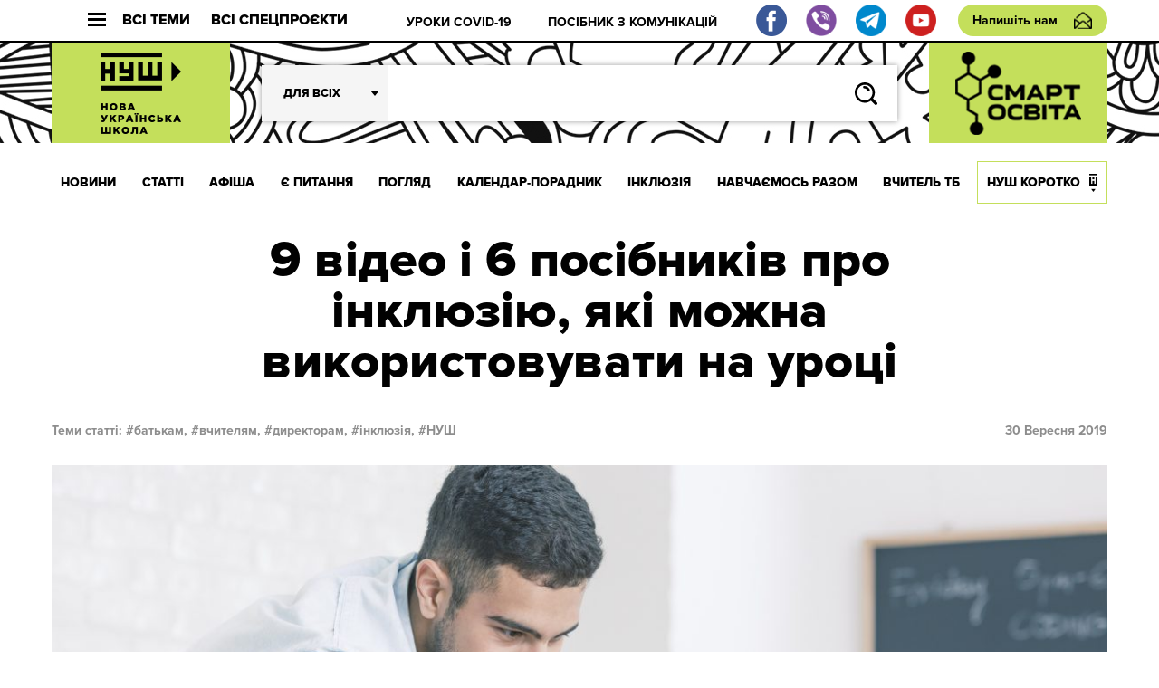

--- FILE ---
content_type: text/html; charset=UTF-8
request_url: http://dev.nus.org.ua/articles/9-video-i-6-posibnykiv-pro-inklyuziyu-yaki-mozhna-vykorystovuvaty-na-urotsi/
body_size: 21829
content:
<!DOCTYPE html>
<html xmlns="http://www.w3.org/1999/xhtml" 
      xmlns:fb="http://ogp.me/ns/fb#" 
      xmlns:og="http://ogp.me/ns#" lang="uk">
<head>
	<meta charset="UTF-8">
	<meta name="viewport" content="width=device-width, initial-scale=1.0">
	<meta http-equiv="X-UA-Compatible" content="ie=edge">
	<link rel="shortcut icon" href="http://dev.nus.org.ua/wp-content/themes/nusch/assets/img/favicon.ico">
	<title>9 відео і 6 посібників про інклюзію, які можна використовувати на уроці | Нова українська школа</title>
	<!--Open Graph Facebook-->
	  
	<!-- если это статья -->  
	  
	<meta property="og:url" content="http://dev.nus.org.ua/articles/9-video-i-6-posibnykiv-pro-inklyuziyu-yaki-mozhna-vykorystovuvaty-na-urotsi/ "/>  
	<meta property="og:title" content="9 відео і 6 посібників про інклюзію, які можна використовувати на уроці" />  
	<meta property="og:description" content="Коли я навчалась у молодшій школі, у класі була дівчинка, яка поводила себе не так, як ми. Ні вчителі, ні" />  
	<meta property="og:type" content="article" />  
	<meta property="og:image" content="http://dev.nus.org.ua/wp-content/uploads/2019/10/9-video-i-6-posibnykiv-pro-inklyuziyu-yaki-mozhna-vykorystovuvaty-na-urotsi-e1569942690515.jpg" />
	<!-- если это любая другая страница -->  
			<script type="text/javascript">function theChampLoadEvent(e){var t=window.onload;if(typeof window.onload!="function"){window.onload=e}else{window.onload=function(){t();e()}}}</script>
		<script type="text/javascript">var theChampDefaultLang = 'uk', theChampCloseIconPath = 'http://dev.nus.org.ua/wp-content/plugins/super-socializer/images/close.png';</script>
		<script> var theChampSiteUrl = 'http://dev.nus.org.ua', theChampVerified = 0, theChampEmailPopup = 0; </script>
			<script> var theChampFBKey = '', theChampFBLang = 'uk', theChampFbLikeMycred = 0, theChampSsga = 0, theChampCommentNotification = 0, theChampHeateorFcmRecentComments = 0, theChampFbIosLogin = 0; </script>
						<script type="text/javascript">var theChampFBCommentUrl = 'http://dev.nus.org.ua/articles/9-video-i-6-posibnykiv-pro-inklyuziyu-yaki-mozhna-vykorystovuvaty-na-urotsi/'; var theChampFBCommentColor = ''; var theChampFBCommentNumPosts = ''; var theChampFBCommentWidth = '100%'; var theChampFBCommentOrderby = ''; var theChampCommentingTabs = "wordpress,facebook,disqus", theChampGpCommentsUrl = 'http://dev.nus.org.ua/articles/9-video-i-6-posibnykiv-pro-inklyuziyu-yaki-mozhna-vykorystovuvaty-na-urotsi/', theChampDisqusShortname = '', theChampScEnabledTabs = 'wordpress,fb', theChampScLabel = 'Leave a reply', theChampScTabLabels = {"wordpress":"Default Comments (0)","fb":"Facebook Comments","disqus":"Disqus Comments"}, theChampGpCommentsWidth = 0, theChampCommentingId = 'respond'</script>
						<script> var theChampSharingAjaxUrl = 'http://dev.nus.org.ua/wp-admin/admin-ajax.php', heateorSsFbMessengerAPI = 'https://www.facebook.com/dialog/send?app_id=595489497242932&display=popup&link=%encoded_post_url%&redirect_uri=%encoded_post_url%',heateorSsWhatsappShareAPI = 'web', heateorSsUrlCountFetched = [], heateorSsSharesText = 'Поширили:', heateorSsShareText = 'Поділитися', theChampPluginIconPath = 'http://dev.nus.org.ua/wp-content/plugins/super-socializer/images/logo.png', theChampHorizontalSharingCountEnable = 1, theChampVerticalSharingCountEnable = 0, theChampSharingOffset = -10, theChampCounterOffset = -10, theChampMobileStickySharingEnabled = 0, heateorSsCopyLinkMessage = "Link copied.";
		var heateorSsVerticalSharingShortUrl = "http://dev.nus.org.ua/articles/9-video-i-6-posibnykiv-pro-inklyuziyu-yaki-mozhna-vykorystovuvaty-na-urotsi/";		</script>
			<style type="text/css">.the_champ_horizontal_sharing .theChampSharing{
					color: #fff;
				border-width: 0px;
		border-style: solid;
		border-color: transparent;
	}
		.the_champ_horizontal_sharing .theChampTCBackground{
		color:#666;
	}
		.the_champ_horizontal_sharing .theChampSharing:hover{
				border-color: transparent;
	}
	.the_champ_vertical_sharing .theChampSharing{
					color: #fff;
				border-width: 0px;
		border-style: solid;
		border-color: transparent;
	}
		.the_champ_vertical_sharing .theChampTCBackground{
		color:#666;
	}
		.the_champ_vertical_sharing .theChampSharing:hover{
				border-color: transparent;
	}
				div.the_champ_horizontal_sharing .the_champ_square_count{float:right;margin:0 8px;line-height:60px;}
			@media screen and (max-width:783px){.the_champ_vertical_sharing{display:none!important}}</style>
	
<!-- All In One SEO Pack 3.7.1[408,423] -->
<meta name="description"  content="Ця добірка корисних матеріалів стане у пригоді вчителям та батькам, які хочуть пояснити дітям, хто такі люди з інвалідністю та як з ними спілкуватись" />

<script type="application/ld+json" class="aioseop-schema">{"@context":"https://schema.org","@graph":[{"@type":"Organization","@id":"http://dev.nus.org.ua/#organization","url":"http://dev.nus.org.ua/","name":"Нова українська школа","sameAs":[]},{"@type":"WebSite","@id":"http://dev.nus.org.ua/#website","url":"http://dev.nus.org.ua/","name":"Нова українська школа","publisher":{"@id":"http://dev.nus.org.ua/#organization"},"potentialAction":{"@type":"SearchAction","target":"http://dev.nus.org.ua/?s={search_term_string}","query-input":"required name=search_term_string"}},{"@type":"WebPage","@id":"http://dev.nus.org.ua/articles/9-video-i-6-posibnykiv-pro-inklyuziyu-yaki-mozhna-vykorystovuvaty-na-urotsi/#webpage","url":"http://dev.nus.org.ua/articles/9-video-i-6-posibnykiv-pro-inklyuziyu-yaki-mozhna-vykorystovuvaty-na-urotsi/","inLanguage":"uk","name":"9 відео і 6 посібників про інклюзію, які можна використовувати на уроці","isPartOf":{"@id":"http://dev.nus.org.ua/#website"},"breadcrumb":{"@id":"http://dev.nus.org.ua/articles/9-video-i-6-posibnykiv-pro-inklyuziyu-yaki-mozhna-vykorystovuvaty-na-urotsi/#breadcrumblist"},"description":"Ця добірка корисних матеріалів стане у пригоді вчителям та батькам, які хочуть пояснити дітям, хто такі люди з інвалідністю та як з ними спілкуватись","image":{"@type":"ImageObject","@id":"http://dev.nus.org.ua/articles/9-video-i-6-posibnykiv-pro-inklyuziyu-yaki-mozhna-vykorystovuvaty-na-urotsi/#primaryimage","url":"http://dev.nus.org.ua/wp-content/uploads/2019/10/9-video-i-6-posibnykiv-pro-inklyuziyu-yaki-mozhna-vykorystovuvaty-na-urotsi-e1569942690515.jpg","width":1200,"height":800},"primaryImageOfPage":{"@id":"http://dev.nus.org.ua/articles/9-video-i-6-posibnykiv-pro-inklyuziyu-yaki-mozhna-vykorystovuvaty-na-urotsi/#primaryimage"},"datePublished":"2019-09-30T14:37:05+03:00","dateModified":"2019-10-09T14:52:38+03:00"},{"@type":"Article","@id":"http://dev.nus.org.ua/articles/9-video-i-6-posibnykiv-pro-inklyuziyu-yaki-mozhna-vykorystovuvaty-na-urotsi/#article","isPartOf":{"@id":"http://dev.nus.org.ua/articles/9-video-i-6-posibnykiv-pro-inklyuziyu-yaki-mozhna-vykorystovuvaty-na-urotsi/#webpage"},"author":{"@id":"http://dev.nus.org.ua/author/tverd/#author"},"headline":"9 відео і 6 посібників про інклюзію, які можна використовувати на уроці","datePublished":"2019-09-30T14:37:05+03:00","dateModified":"2019-10-09T14:52:38+03:00","commentCount":0,"mainEntityOfPage":{"@id":"http://dev.nus.org.ua/articles/9-video-i-6-posibnykiv-pro-inklyuziyu-yaki-mozhna-vykorystovuvaty-na-urotsi/#webpage"},"publisher":{"@id":"http://dev.nus.org.ua/#organization"},"articleSection":"СТАТТІ, батькам, вчителям, директорам, інклюзія, НУШ, Батькам, Вчителям, Директорам, Марія Марковська","image":{"@type":"ImageObject","@id":"http://dev.nus.org.ua/articles/9-video-i-6-posibnykiv-pro-inklyuziyu-yaki-mozhna-vykorystovuvaty-na-urotsi/#primaryimage","url":"http://dev.nus.org.ua/wp-content/uploads/2019/10/9-video-i-6-posibnykiv-pro-inklyuziyu-yaki-mozhna-vykorystovuvaty-na-urotsi-e1569942690515.jpg","width":1200,"height":800}},{"@type":"Person","@id":"http://dev.nus.org.ua/author/tverd/#author","name":"Твердь Олег","sameAs":[],"image":{"@type":"ImageObject","@id":"http://dev.nus.org.ua/#personlogo","url":"http://2.gravatar.com/avatar/b059c29382c2de0220ede32f4259b2d4?s=96&d=mm&r=g","width":96,"height":96,"caption":"Твердь Олег"}},{"@type":"BreadcrumbList","@id":"http://dev.nus.org.ua/articles/9-video-i-6-posibnykiv-pro-inklyuziyu-yaki-mozhna-vykorystovuvaty-na-urotsi/#breadcrumblist","itemListElement":[{"@type":"ListItem","position":1,"item":{"@type":"WebPage","@id":"http://dev.nus.org.ua/","url":"http://dev.nus.org.ua/","name":"Нова українська школа"}},{"@type":"ListItem","position":2,"item":{"@type":"WebPage","@id":"http://dev.nus.org.ua/articles/9-video-i-6-posibnykiv-pro-inklyuziyu-yaki-mozhna-vykorystovuvaty-na-urotsi/","url":"http://dev.nus.org.ua/articles/9-video-i-6-posibnykiv-pro-inklyuziyu-yaki-mozhna-vykorystovuvaty-na-urotsi/","name":"9 відео і 6 посібників про інклюзію, які можна використовувати на уроці"}}]}]}</script>
<link rel="canonical" href="http://dev.nus.org.ua/articles/9-video-i-6-posibnykiv-pro-inklyuziyu-yaki-mozhna-vykorystovuvaty-na-urotsi/" />
<!-- All In One SEO Pack -->
<link rel='dns-prefetch' href='//s.w.org' />
<link rel="alternate" type="application/rss+xml" title="Нова українська школа &raquo; 9 відео і 6 посібників про інклюзію, які можна використовувати на уроці Канал коментарів" href="http://dev.nus.org.ua/articles/9-video-i-6-posibnykiv-pro-inklyuziyu-yaki-mozhna-vykorystovuvaty-na-urotsi/feed/" />
		<script type="text/javascript">
			window._wpemojiSettings = {"baseUrl":"https:\/\/s.w.org\/images\/core\/emoji\/13.0.0\/72x72\/","ext":".png","svgUrl":"https:\/\/s.w.org\/images\/core\/emoji\/13.0.0\/svg\/","svgExt":".svg","source":{"wpemoji":"http:\/\/dev.nus.org.ua\/wp-includes\/js\/wp-emoji.js?ver=5.5.15","twemoji":"http:\/\/dev.nus.org.ua\/wp-includes\/js\/twemoji.js?ver=5.5.15"}};
			/**
 * @output wp-includes/js/wp-emoji-loader.js
 */

( function( window, document, settings ) {
	var src, ready, ii, tests;

	// Create a canvas element for testing native browser support of emoji.
	var canvas = document.createElement( 'canvas' );
	var context = canvas.getContext && canvas.getContext( '2d' );

	/**
	 * Checks if two sets of Emoji characters render the same visually.
	 *
	 * @since 4.9.0
	 *
	 * @private
	 *
	 * @param {number[]} set1 Set of Emoji character codes.
	 * @param {number[]} set2 Set of Emoji character codes.
	 *
	 * @return {boolean} True if the two sets render the same.
	 */
	function emojiSetsRenderIdentically( set1, set2 ) {
		var stringFromCharCode = String.fromCharCode;

		// Cleanup from previous test.
		context.clearRect( 0, 0, canvas.width, canvas.height );
		context.fillText( stringFromCharCode.apply( this, set1 ), 0, 0 );
		var rendered1 = canvas.toDataURL();

		// Cleanup from previous test.
		context.clearRect( 0, 0, canvas.width, canvas.height );
		context.fillText( stringFromCharCode.apply( this, set2 ), 0, 0 );
		var rendered2 = canvas.toDataURL();

		return rendered1 === rendered2;
	}

	/**
	 * Detects if the browser supports rendering emoji or flag emoji.
	 *
	 * Flag emoji are a single glyph made of two characters, so some browsers
	 * (notably, Firefox OS X) don't support them.
	 *
	 * @since 4.2.0
	 *
	 * @private
	 *
	 * @param {string} type Whether to test for support of "flag" or "emoji".
	 *
	 * @return {boolean} True if the browser can render emoji, false if it cannot.
	 */
	function browserSupportsEmoji( type ) {
		var isIdentical;

		if ( ! context || ! context.fillText ) {
			return false;
		}

		/*
		 * Chrome on OS X added native emoji rendering in M41. Unfortunately,
		 * it doesn't work when the font is bolder than 500 weight. So, we
		 * check for bold rendering support to avoid invisible emoji in Chrome.
		 */
		context.textBaseline = 'top';
		context.font = '600 32px Arial';

		switch ( type ) {
			case 'flag':
				/*
				 * Test for Transgender flag compatibility. This flag is shortlisted for the Emoji 13 spec,
				 * but has landed in Twemoji early, so we can add support for it, too.
				 *
				 * To test for support, we try to render it, and compare the rendering to how it would look if
				 * the browser doesn't render it correctly (white flag emoji + transgender symbol).
				 */
				isIdentical = emojiSetsRenderIdentically(
					[ 0x1F3F3, 0xFE0F, 0x200D, 0x26A7, 0xFE0F ],
					[ 0x1F3F3, 0xFE0F, 0x200B, 0x26A7, 0xFE0F ]
				);

				if ( isIdentical ) {
					return false;
				}

				/*
				 * Test for UN flag compatibility. This is the least supported of the letter locale flags,
				 * so gives us an easy test for full support.
				 *
				 * To test for support, we try to render it, and compare the rendering to how it would look if
				 * the browser doesn't render it correctly ([U] + [N]).
				 */
				isIdentical = emojiSetsRenderIdentically(
					[ 0xD83C, 0xDDFA, 0xD83C, 0xDDF3 ],
					[ 0xD83C, 0xDDFA, 0x200B, 0xD83C, 0xDDF3 ]
				);

				if ( isIdentical ) {
					return false;
				}

				/*
				 * Test for English flag compatibility. England is a country in the United Kingdom, it
				 * does not have a two letter locale code but rather an five letter sub-division code.
				 *
				 * To test for support, we try to render it, and compare the rendering to how it would look if
				 * the browser doesn't render it correctly (black flag emoji + [G] + [B] + [E] + [N] + [G]).
				 */
				isIdentical = emojiSetsRenderIdentically(
					[ 0xD83C, 0xDFF4, 0xDB40, 0xDC67, 0xDB40, 0xDC62, 0xDB40, 0xDC65, 0xDB40, 0xDC6E, 0xDB40, 0xDC67, 0xDB40, 0xDC7F ],
					[ 0xD83C, 0xDFF4, 0x200B, 0xDB40, 0xDC67, 0x200B, 0xDB40, 0xDC62, 0x200B, 0xDB40, 0xDC65, 0x200B, 0xDB40, 0xDC6E, 0x200B, 0xDB40, 0xDC67, 0x200B, 0xDB40, 0xDC7F ]
				);

				return ! isIdentical;
			case 'emoji':
				/*
				 * So easy, even a baby could do it!
				 *
				 *  To test for Emoji 13 support, try to render a new emoji: Man Feeding Baby.
				 *
				 * The Man Feeding Baby emoji is a ZWJ sequence combining 👨 Man, a Zero Width Joiner and 🍼 Baby Bottle.
				 *
				 * 0xD83D, 0xDC68 == Man emoji.
				 * 0x200D == Zero-Width Joiner (ZWJ) that links the two code points for the new emoji or
				 * 0x200B == Zero-Width Space (ZWS) that is rendered for clients not supporting the new emoji.
				 * 0xD83C, 0xDF7C == Baby Bottle.
				 *
				 * When updating this test for future Emoji releases, ensure that individual emoji that make up the
				 * sequence come from older emoji standards.
				 */
				isIdentical = emojiSetsRenderIdentically(
					[0xD83D, 0xDC68, 0x200D, 0xD83C, 0xDF7C],
					[0xD83D, 0xDC68, 0x200B, 0xD83C, 0xDF7C]
				);

				return ! isIdentical;
		}

		return false;
	}

	/**
	 * Adds a script to the head of the document.
	 *
	 * @ignore
	 *
	 * @since 4.2.0
	 *
	 * @param {Object} src The url where the script is located.
	 * @return {void}
	 */
	function addScript( src ) {
		var script = document.createElement( 'script' );

		script.src = src;
		script.defer = script.type = 'text/javascript';
		document.getElementsByTagName( 'head' )[0].appendChild( script );
	}

	tests = Array( 'flag', 'emoji' );

	settings.supports = {
		everything: true,
		everythingExceptFlag: true
	};

	/*
	 * Tests the browser support for flag emojis and other emojis, and adjusts the
	 * support settings accordingly.
	 */
	for( ii = 0; ii < tests.length; ii++ ) {
		settings.supports[ tests[ ii ] ] = browserSupportsEmoji( tests[ ii ] );

		settings.supports.everything = settings.supports.everything && settings.supports[ tests[ ii ] ];

		if ( 'flag' !== tests[ ii ] ) {
			settings.supports.everythingExceptFlag = settings.supports.everythingExceptFlag && settings.supports[ tests[ ii ] ];
		}
	}

	settings.supports.everythingExceptFlag = settings.supports.everythingExceptFlag && ! settings.supports.flag;

	// Sets DOMReady to false and assigns a ready function to settings.
	settings.DOMReady = false;
	settings.readyCallback = function() {
		settings.DOMReady = true;
	};

	// When the browser can not render everything we need to load a polyfill.
	if ( ! settings.supports.everything ) {
		ready = function() {
			settings.readyCallback();
		};

		/*
		 * Cross-browser version of adding a dom ready event.
		 */
		if ( document.addEventListener ) {
			document.addEventListener( 'DOMContentLoaded', ready, false );
			window.addEventListener( 'load', ready, false );
		} else {
			window.attachEvent( 'onload', ready );
			document.attachEvent( 'onreadystatechange', function() {
				if ( 'complete' === document.readyState ) {
					settings.readyCallback();
				}
			} );
		}

		src = settings.source || {};

		if ( src.concatemoji ) {
			addScript( src.concatemoji );
		} else if ( src.wpemoji && src.twemoji ) {
			addScript( src.twemoji );
			addScript( src.wpemoji );
		}
	}

} )( window, document, window._wpemojiSettings );
		</script>
		<style type="text/css">
img.wp-smiley,
img.emoji {
	display: inline !important;
	border: none !important;
	box-shadow: none !important;
	height: 1em !important;
	width: 1em !important;
	margin: 0 .07em !important;
	vertical-align: -0.1em !important;
	background: none !important;
	padding: 0 !important;
}
</style>
	<link rel='stylesheet' id='wp-block-library-css'  href='http://dev.nus.org.ua/wp-includes/css/dist/block-library/style.css?ver=5.5.15' type='text/css' media='all' />
<link rel='stylesheet' id='qlik-sense-custom-style-css'  href='http://dev.nus.org.ua/wp-content/plugins/qlik-sense//index.css?ver=5.5.15' type='text/css' media='all' />
<link rel='stylesheet' id='wp-polls-css'  href='http://dev.nus.org.ua/wp-content/plugins/wp-polls/polls-css.css?ver=2.75.5' type='text/css' media='all' />
<style id='wp-polls-inline-css' type='text/css'>
.wp-polls .pollbar {
	margin: 1px;
	font-size: 6px;
	line-height: 8px;
	height: 8px;
	background: #d8e1eb;
	border: 1px solid #c8c8c8;
}

</style>
<link rel='stylesheet' id='av_article-css'  href='http://dev.nus.org.ua/wp-content/themes/nusch/assets/css/article.css?ver=5.5.15' type='text/css' media='all' />
<link rel='stylesheet' id='av_article-one-css'  href='http://dev.nus.org.ua/wp-content/themes/nusch/assets/css/article-one.css?ver=5.5.15' type='text/css' media='all' />
<link rel='stylesheet' id='av_reset-css'  href='http://dev.nus.org.ua/wp-content/themes/nusch/assets/css/reset.css?ver=5.5.15' type='text/css' media='all' />
<link rel='stylesheet' id='article-one-css'  href='http://dev.nus.org.ua/wp-content/themes/nusch/assets/css/page.css?ver=5.5.15' type='text/css' media='all' />
<link rel='stylesheet' id='av_slick-css'  href='http://dev.nus.org.ua/wp-content/themes/nusch/assets/libs/slick/slick.css?ver=5.5.15' type='text/css' media='all' />
<link rel='stylesheet' id='av_polyfill-css'  href='http://dev.nus.org.ua/wp-content/themes/nusch/assets/libs/polyfill-object-fit/polyfill.object-fit.min.css?ver=5.5.15' type='text/css' media='all' />
<link rel='stylesheet' id='av_scroll-css'  href='http://dev.nus.org.ua/wp-content/themes/nusch/assets/libs/scroll/jquery.mCustomScrollbar.css?ver=5.5.15' type='text/css' media='all' />
<link rel='stylesheet' id='bootstrap-grid-css'  href='http://dev.nus.org.ua/wp-content/themes/nusch/assets/libs/bootstrap-grid/hexa-bootstrap-grid-3.3.1.min.css?ver=5.5.15' type='text/css' media='all' />
<link rel='stylesheet' id='custom-style-css'  href='http://dev.nus.org.ua/wp-content/themes/nusch/assets/css/custom.css?ver=4.10' type='text/css' media='all' />
<link rel='stylesheet' id='the_champ_frontend_css-css'  href='http://dev.nus.org.ua/wp-content/plugins/super-socializer/css/front.css?ver=7.12.50' type='text/css' media='all' />
<link rel='stylesheet' id='the_champ_sharing_default_svg-css'  href='http://dev.nus.org.ua/wp-content/plugins/super-socializer/css/share-svg.css?ver=7.12.50' type='text/css' media='all' />
<script type='text/javascript' src='http://dev.nus.org.ua/wp-includes/js/jquery/jquery.js?ver=1.12.4-wp' id='jquery-core-js'></script>
<link rel="https://api.w.org/" href="http://dev.nus.org.ua/wp-json/" /><link rel="alternate" type="application/json" href="http://dev.nus.org.ua/wp-json/wp/v2/posts/27361" /><link rel="EditURI" type="application/rsd+xml" title="RSD" href="http://dev.nus.org.ua/xmlrpc.php?rsd" />
<link rel="wlwmanifest" type="application/wlwmanifest+xml" href="http://dev.nus.org.ua/wp-includes/wlwmanifest.xml" /> 
<link rel='prev' title='Український художник створив шрифт для людей з дислексією' href='http://dev.nus.org.ua/news/ukrayinskyj-hudozhnyk-stvoryv-shryft-dlya-lyudej-z-dysleksiyeyu/' />
<link rel='next' title='Право на освіту: як вчителі зі Львова навчають онкохворих дітей у лікарні' href='http://dev.nus.org.ua/articles/pravo-na-osvitu-yak-vchyteli-zi-lvova-navchayut-onkohvoryh-ditej-u-likarni/' />
<meta name="generator" content="WordPress 5.5.15" />
<link rel='shortlink' href='http://dev.nus.org.ua/?p=27361' />
<link rel="alternate" type="application/json+oembed" href="http://dev.nus.org.ua/wp-json/oembed/1.0/embed?url=http%3A%2F%2Fdev.nus.org.ua%2Farticles%2F9-video-i-6-posibnykiv-pro-inklyuziyu-yaki-mozhna-vykorystovuvaty-na-urotsi%2F" />
<link rel="alternate" type="text/xml+oembed" href="http://dev.nus.org.ua/wp-json/oembed/1.0/embed?url=http%3A%2F%2Fdev.nus.org.ua%2Farticles%2F9-video-i-6-posibnykiv-pro-inklyuziyu-yaki-mozhna-vykorystovuvaty-na-urotsi%2F&#038;format=xml" />
</head>
<style>
</style>
<body>
<style type="text/css">
@media (max-width: 1199px){
	.s_header .footer_social, .s_header .footer_social img{
		width: 20px;
		height: 20px;
		flex-basis: 20px;
	}
	.s_header .footer_social{
		margin-right: 0.5rem;
	}
	.s_header-bottom-header_close {
	    display: -webkit-box;
	    display: -moz-box;
	    display: -ms-flexbox;
	    display: flex;
	    -webkit-box-flex: 0;
	    -moz-box-flex: 0;
	    -ms-flex: 0 0 50px;
	    flex: 0 0 50px;
	}
/*	.s_header-nav_list li:last-child a{
		padding: 0 10px;
	}*/
}
</style>
<div id="fb-root"></div>

<div class="wrapp">
	<header class="s_header">
		<div class="s_header-top fw">
			<div class="container">
				<div class="s_header-top_wrapper fw">
					<button class="s_header-top_all fw">
						<div class="s_header-top_burger">
							<div class="line"></div>
							<div class="line"></div>
							<div class="line"></div>
						</div>
						Всі теми
					</button>
					<button class="s_header-top_projects fw">
						Всі спецпроєкти
					</button>
					<button class="">
						<div class="s_header-top_menu fw">
							<div class="s_header-top_burger">
								<div class="line"></div>
								<div class="line"></div>
								<div class="line"></div>
							</div>
							Меню
						</div>
					</button>
					<div class="s_header-top-tags">
                        <ul id="top_menu" class="s_header-top-tags_list fw top-line"><li id="menu-item-3946" class="menu-item menu-item-type-custom menu-item-object-custom menu-item-3946"><a href="https://dev.nus.org.ua/covid19/">УРОКИ COVID-19</a></li>
<li id="menu-item-3947" class="menu-item menu-item-type-custom menu-item-object-custom menu-item-3947"><a href="https://dev.nus.org.ua/articles/posibnyk-efektyvni-komunikatsiyi-dlya-osvitnih-upravlintsiv/">ПОСІБНИК З КОМУНІКАЦІЙ</a></li>
</ul>					</div>
										<div class="fw">
                        <a target="_blank" class="footer_social" href="https://www.facebook.com/nus.org.ua/"><img src="http://dev.nus.org.ua/wp-content/themes/nusch/assets/img/fb.png"></a>
                        <a target="_blank" class="footer_social" href="https://invite.viber.com/?g2=AQA2XPnE%2F%2BJMJUn4Gsg%2FsaWfkLV91gZn0mu3CfsNC1SMbDBYdmGsUqEUvQ23%2Br03"><img src="http://dev.nus.org.ua/wp-content/themes/nusch/assets/img/vi.png"></a>
                        <a target="_blank" class="footer_social" href="https://t.me/vchyshchoho"><img src="http://dev.nus.org.ua/wp-content/themes/nusch/assets/img/te.png"></a>
                        <a target="_blank" class="footer_social" href="https://www.youtube.com/channel/UCBJohlinaztSDbhUmtFjE5g"><img src="http://dev.nus.org.ua/wp-content/themes/nusch/assets/img/yo.png"></a>
					</div>
					<a href="#" class="btn_write s_header-write">Напишіть нам</a>
				</div>
			</div>
		</div>
		<div class="s_header-middle" style="background-size: auto;">
			<div class="container">
				<div class="s_header-middle_wrapper fw">

																<a class="s_header-logo-wrapper2 logo-wrapper" href="/" style="padding: 0;">
							<img class="logo-img" src="http://dev.nus.org.ua/wp-content/uploads/2017/06/nus_logo.png" alt="" style="max-width: inherit;width: auto;">
						</a>
																
					<advanced-search ref="form" :option-key='1' :whatever=[["batkam","\u0411\u0430\u0442\u044c\u043a\u0430\u043c"],["techers","\u0412\u0447\u0438\u0442\u0435\u043b\u044f\u043c"],["derectors","\u0414\u0438\u0440\u0435\u043a\u0442\u043e\u0440\u0430\u043c"],["students","\u0423\u0447\u043d\u044f\u043c"]]></advanced-search>
						<a class="s_header-logo-wrapper2 logo-wrapper" target="_blank" href="http://smart-osvita.org" style="padding: 0;">
							<img class="logo-img" src="http://dev.nus.org.ua/wp-content/themes/nusch/assets/img/smart_trans.png" alt="" style="max-width: inherit;width: auto;">
						</a>

				</div>
			</div>
		</div>
		<div class="s_header-bottom">
			<div class="s_header-bottom-header">
				<div class="s_header-bottom-tags_close s_header-bottom-header_close">
					<svg
						width="18px" height="17px">
						<path fill-rule="evenodd"  fill="rgb(255, 255, 255)"
							  d="M2.945,0.368 L17.087,14.510 L14.966,16.631 L0.823,2.489 L2.945,0.368 Z"/>
						<path fill-rule="evenodd"  fill="rgb(255, 255, 255)"
							  d="M0.823,14.510 L14.966,0.368 L17.087,2.489 L2.945,16.631 L0.823,14.510 Z"/>
					</svg>
				</div>

				<advanced-search ref="form" :option-key='2' :whatever=[["batkam","\u0411\u0430\u0442\u044c\u043a\u0430\u043c"],["techers","\u0412\u0447\u0438\u0442\u0435\u043b\u044f\u043c"],["derectors","\u0414\u0438\u0440\u0435\u043a\u0442\u043e\u0440\u0430\u043c"],["students","\u0423\u0447\u043d\u044f\u043c"]]></advanced-search>

			</div>
			<div class="s_header-nav-wrapper">

				<nav class="s_header-nav">
					<div class="container">
						<ul class="s_header-nav_list fw"><li id="menu-item-55" class="menu-item menu-item-type-taxonomy menu-item-object-category menu-item-55"><a href="http://dev.nus.org.ua/news/">НОВИНИ</a></li>
<li id="menu-item-54" class="menu-item menu-item-type-taxonomy menu-item-object-category current-post-ancestor current-menu-parent current-post-parent menu-item-54"><a href="http://dev.nus.org.ua/articles/">СТАТТІ</a></li>
<li id="menu-item-222" class="menu-item menu-item-type-taxonomy menu-item-object-category menu-item-222"><a href="http://dev.nus.org.ua/affiche/">АФІША</a></li>
<li id="menu-item-233" class="menu-item menu-item-type-taxonomy menu-item-object-category menu-item-233"><a href="http://dev.nus.org.ua/questions/">Є ПИТАННЯ</a></li>
<li id="menu-item-235" class="menu-item menu-item-type-taxonomy menu-item-object-category menu-item-235"><a href="http://dev.nus.org.ua/view/">ПОГЛЯД</a></li>
<li id="menu-item-39636" class="menu-item menu-item-type-custom menu-item-object-custom menu-item-39636"><a href="https://nus.org.ua/kalendar-poradnyk">Календар-порадник</a></li>
<li id="menu-item-16818" class="menu-item menu-item-type-custom menu-item-object-custom menu-item-16818"><a href="http://nus.org.ua/tags/129">ІНКЛЮЗІЯ</a></li>
<li id="menu-item-20877" class="menu-item menu-item-type-custom menu-item-object-custom menu-item-20877"><a href="http://nus.org.ua/tags/272/">НАВЧАЄМОСЬ РАЗОМ</a></li>
<li id="menu-item-333" class="menu-item menu-item-type-taxonomy menu-item-object-category menu-item-333"><a href="http://dev.nus.org.ua/teacher/">ВЧИТЕЛЬ ТБ</a></li>
<li id="menu-item-355" class="menu-item menu-item-type-taxonomy menu-item-object-category menu-item-355"><a href="http://dev.nus.org.ua/about/">НУШ КОРОТКО</a></li>
</ul>					</div>
				</nav>
				<!-- Modal Projects-->
					<div class="s_header-bottom-projects">
						<div class="s_header-bottom-underlayer"></div>
						<div class="container">

							<div class="s_header-bottom-projects_wrapper">
								<div class="s_header-bottom-projects_header fw">
									<h4 class="s_header-bottom-projects_title">Всі проєкти</h4>
										<button class="s_header-bottom-projects_close">
											<svg
												width="18px" height="17px">
												<path fill-rule="evenodd"  fill="rgb(255, 255, 255)"
													  d="M2.945,0.368 L17.087,14.510 L14.966,16.631 L0.823,2.489 L2.945,0.368 Z"/>
												<path fill-rule="evenodd"  fill="rgb(255, 255, 255)"
													  d="M0.823,14.510 L14.966,0.368 L17.087,2.489 L2.945,16.631 L0.823,14.510 Z"/>
											</svg>
										</button>
								</div>
								<ul id="project_menu" class="s_header-bottom-projetcs_list"><li id="menu-item-39961" class="menu-item menu-item-type-custom menu-item-object-custom menu-item-39961"><a href="https://nus.org.ua/news/posibnyk-dlya-shkil-pro-organizatsiyu-dystantsijnogo-navchannya-otrymav-gryf-mon/">Методичні рекомендації до дистанційного навчання</a></li>
<li id="menu-item-39962" class="menu-item menu-item-type-custom menu-item-object-custom menu-item-39962"><a href="https://nus.org.ua/memorandum/">Меморандум співпраці учасників освітнього процесу</a></li>
</ul>							</div>
						</div>
					</div>
				<!-- /Modal Projects-->
				<!-- Modal Tags-->
					<div class="s_header-bottom-tags">
						<div class="s_header-bottom-underlayer"></div>
						<div class="container">

							<div class="s_header-bottom-tags_wrapper">
								<div class="s_header-bottom-tags_header fw">
									<h4 class="s_header-bottom-tags_title">Всі теми</h4>
										<button class="s_header-bottom-tags_close">
											<svg
												width="18px" height="17px">
												<path fill-rule="evenodd"  fill="rgb(255, 255, 255)"
													  d="M2.945,0.368 L17.087,14.510 L14.966,16.631 L0.823,2.489 L2.945,0.368 Z"/>
												<path fill-rule="evenodd"  fill="rgb(255, 255, 255)"
													  d="M0.823,14.510 L14.966,0.368 L17.087,2.489 L2.945,16.631 L0.823,14.510 Z"/>
											</svg>
										</button>
								</div>

								<ul class="s_header-bottom-tags_list">
																													<li class="s_header-bottom-tags_item"><a class="tag" href="http://dev.nus.org.ua/tags/76" style="color:#c4df5b;">вчителям <span class="s_header-bottom-tags_value">3767</span></a></li>
																				<li class="s_header-bottom-tags_item"><a class="tag" href="http://dev.nus.org.ua/tags/75" style="color:#c4df5b;">директорам <span class="s_header-bottom-tags_value">3587</span></a></li>
																				<li class="s_header-bottom-tags_item"><a class="tag" href="http://dev.nus.org.ua/tags/5" style="color:#c4df5b;">батькам <span class="s_header-bottom-tags_value">2817</span></a></li>
																				<li class="s_header-bottom-tags_item"><a class="tag" href="http://dev.nus.org.ua/tags/77" style="color:#c4df5b;">учням <span class="s_header-bottom-tags_value">1702</span></a></li>
																				<li class="s_header-bottom-tags_item"><a class="tag" href="http://dev.nus.org.ua/tags/173" style="color:#c4df5b;">НУШ <span class="s_header-bottom-tags_value">1423</span></a></li>
																				<li class="s_header-bottom-tags_item"><a class="tag" href="http://dev.nus.org.ua/tags/114" >початкова освіта <span class="s_header-bottom-tags_value">501</span></a></li>
																				<li class="s_header-bottom-tags_item"><a class="tag" href="http://dev.nus.org.ua/tags/129" >інклюзія <span class="s_header-bottom-tags_value">465</span></a></li>
																				<li class="s_header-bottom-tags_item"><a class="tag" href="http://dev.nus.org.ua/tags/213" >ПрямуємоРазом <span class="s_header-bottom-tags_value">282</span></a></li>
																				<li class="s_header-bottom-tags_item"><a class="tag" href="http://dev.nus.org.ua/tags/63" >закон про освіту <span class="s_header-bottom-tags_value">247</span></a></li>
																				<li class="s_header-bottom-tags_item"><a class="tag" href="http://dev.nus.org.ua/tags/95" >ЗНО <span class="s_header-bottom-tags_value">228</span></a></li>
																				<li class="s_header-bottom-tags_item"><a class="tag" href="http://dev.nus.org.ua/tags/249" >пілотні класи <span class="s_header-bottom-tags_value">203</span></a></li>
																				<li class="s_header-bottom-tags_item"><a class="tag" href="http://dev.nus.org.ua/tags/383" >дистанційна освіта <span class="s_header-bottom-tags_value">180</span></a></li>
																				<li class="s_header-bottom-tags_item"><a class="tag" href="http://dev.nus.org.ua/tags/272" >навчаємось разом <span class="s_header-bottom-tags_value">178</span></a></li>
																				<li class="s_header-bottom-tags_item"><a class="tag" href="http://dev.nus.org.ua/tags/112" >інтегроване навчання <span class="s_header-bottom-tags_value">153</span></a></li>
																				<li class="s_header-bottom-tags_item"><a class="tag" href="http://dev.nus.org.ua/tags/209" >підручники <span class="s_header-bottom-tags_value">143</span></a></li>
																				<li class="s_header-bottom-tags_item"><a class="tag" href="http://dev.nus.org.ua/tags/91" >українська мова <span class="s_header-bottom-tags_value">120</span></a></li>
																				<li class="s_header-bottom-tags_item"><a class="tag" href="http://dev.nus.org.ua/tags/235" >якість освіти <span class="s_header-bottom-tags_value">117</span></a></li>
																				<li class="s_header-bottom-tags_item"><a class="tag" href="http://dev.nus.org.ua/tags/34" >закордонний досвід <span class="s_header-bottom-tags_value">115</span></a></li>
																				<li class="s_header-bottom-tags_item"><a class="tag" href="http://dev.nus.org.ua/tags/3" >базова освіта <span class="s_header-bottom-tags_value">109</span></a></li>
																				<li class="s_header-bottom-tags_item"><a class="tag" href="http://dev.nus.org.ua/tags/100" >старша школа <span class="s_header-bottom-tags_value">107</span></a></li>
																				<li class="s_header-bottom-tags_item"><a class="tag" href="http://dev.nus.org.ua/tags/92" >література <span class="s_header-bottom-tags_value">95</span></a></li>
																				<li class="s_header-bottom-tags_item"><a class="tag" href="http://dev.nus.org.ua/tags/98" >математика <span class="s_header-bottom-tags_value">95</span></a></li>
																				<li class="s_header-bottom-tags_item"><a class="tag" href="http://dev.nus.org.ua/tags/103" >англійська мова <span class="s_header-bottom-tags_value">95</span></a></li>
																				<li class="s_header-bottom-tags_item"><a class="tag" href="http://dev.nus.org.ua/tags/86" >педагогіка партнерства <span class="s_header-bottom-tags_value">82</span></a></li>
																				<li class="s_header-bottom-tags_item"><a class="tag" href="http://dev.nus.org.ua/tags/197" >PISA <span class="s_header-bottom-tags_value">82</span></a></li>
																				<li class="s_header-bottom-tags_item"><a class="tag" href="http://dev.nus.org.ua/tags/109" >булінг <span class="s_header-bottom-tags_value">65</span></a></li>
																				<li class="s_header-bottom-tags_item"><a class="tag" href="http://dev.nus.org.ua/tags/263" >сертифікація <span class="s_header-bottom-tags_value">65</span></a></li>
																				<li class="s_header-bottom-tags_item"><a class="tag" href="http://dev.nus.org.ua/tags/232" >громадянська освіта <span class="s_header-bottom-tags_value">58</span></a></li>
																				<li class="s_header-bottom-tags_item"><a class="tag" href="http://dev.nus.org.ua/tags/375" >дружня школа <span class="s_header-bottom-tags_value">47</span></a></li>
																				<li class="s_header-bottom-tags_item"><a class="tag" href="http://dev.nus.org.ua/tags/304" >освітабезкорупції <span class="s_header-bottom-tags_value">36</span></a></li>
																				<li class="s_header-bottom-tags_item"><a class="tag" href="http://dev.nus.org.ua/tags/132" >інформатика <span class="s_header-bottom-tags_value">32</span></a></li>
																				<li class="s_header-bottom-tags_item"><a class="tag" href="http://dev.nus.org.ua/tags/69" >агенти змін <span class="s_header-bottom-tags_value">31</span></a></li>
																				<li class="s_header-bottom-tags_item"><a class="tag" href="http://dev.nus.org.ua/tags/96" >історія <span class="s_header-bottom-tags_value">30</span></a></li>
																				<li class="s_header-bottom-tags_item"><a class="tag" href="http://dev.nus.org.ua/tags/102" >фізика <span class="s_header-bottom-tags_value">30</span></a></li>
																				<li class="s_header-bottom-tags_item"><a class="tag" href="http://dev.nus.org.ua/tags/183" >французька мова <span class="s_header-bottom-tags_value">29</span></a></li>
																				<li class="s_header-bottom-tags_item"><a class="tag" href="http://dev.nus.org.ua/tags/184" >німецька мова <span class="s_header-bottom-tags_value">29</span></a></li>
																				<li class="s_header-bottom-tags_item"><a class="tag" href="http://dev.nus.org.ua/tags/291" >інфографіка <span class="s_header-bottom-tags_value">29</span></a></li>
																				<li class="s_header-bottom-tags_item"><a class="tag" href="http://dev.nus.org.ua/tags/105" >біологія <span class="s_header-bottom-tags_value">28</span></a></li>
																				<li class="s_header-bottom-tags_item"><a class="tag" href="http://dev.nus.org.ua/tags/161" >освітній простір <span class="s_header-bottom-tags_value">28</span></a></li>
																				<li class="s_header-bottom-tags_item"><a class="tag" href="http://dev.nus.org.ua/tags/128" >книжки <span class="s_header-bottom-tags_value">26</span></a></li>
																				<li class="s_header-bottom-tags_item"><a class="tag" href="http://dev.nus.org.ua/tags/181" >опорні школи <span class="s_header-bottom-tags_value">22</span></a></li>
																				<li class="s_header-bottom-tags_item"><a class="tag" href="http://dev.nus.org.ua/tags/169" >хімія <span class="s_header-bottom-tags_value">20</span></a></li>
																				<li class="s_header-bottom-tags_item"><a class="tag" href="http://dev.nus.org.ua/tags/108" >географія <span class="s_header-bottom-tags_value">17</span></a></li>
																				<li class="s_header-bottom-tags_item"><a class="tag" href="http://dev.nus.org.ua/tags/106" >природничі науки <span class="s_header-bottom-tags_value">16</span></a></li>
																				<li class="s_header-bottom-tags_item"><a class="tag" href="http://dev.nus.org.ua/tags/188" >фізкультура <span class="s_header-bottom-tags_value">11</span></a></li>
																				<li class="s_header-bottom-tags_item"><a class="tag" href="http://dev.nus.org.ua/tags/134" >мистецтво <span class="s_header-bottom-tags_value">10</span></a></li>
																				<li class="s_header-bottom-tags_item"><a class="tag" href="http://dev.nus.org.ua/tags/170" >астрономія <span class="s_header-bottom-tags_value">10</span></a></li>
																				<li class="s_header-bottom-tags_item"><a class="tag" href="http://dev.nus.org.ua/tags/158" >змішане навчання <span class="s_header-bottom-tags_value">9</span></a></li>
																				<li class="s_header-bottom-tags_item"><a class="tag" href="http://dev.nus.org.ua/tags/167" >правознавство <span class="s_header-bottom-tags_value">6</span></a></li>
																				<li class="s_header-bottom-tags_item"><a class="tag" href="http://dev.nus.org.ua/tags/405" >Мамо_я в IT <span class="s_header-bottom-tags_value">6</span></a></li>
																				<li class="s_header-bottom-tags_item"><a class="tag" href="http://dev.nus.org.ua/tags/116" >опитування <span class="s_header-bottom-tags_value">5</span></a></li>
																				<li class="s_header-bottom-tags_item"><a class="tag" href="http://dev.nus.org.ua/tags/267" >фінансова грамотність <span class="s_header-bottom-tags_value">5</span></a></li>
																				<li class="s_header-bottom-tags_item"><a class="tag" href="http://dev.nus.org.ua/tags/277" >іспанська мова <span class="s_header-bottom-tags_value">5</span></a></li>
																				<li class="s_header-bottom-tags_item"><a class="tag" href="http://dev.nus.org.ua/tags/409" >подкасти <span class="s_header-bottom-tags_value">5</span></a></li>
																				<li class="s_header-bottom-tags_item"><a class="tag" href="http://dev.nus.org.ua/tags/385" >тести <span class="s_header-bottom-tags_value">4</span></a></li>
																				<li class="s_header-bottom-tags_item"><a class="tag" href="http://dev.nus.org.ua/tags/269" >економіка <span class="s_header-bottom-tags_value">3</span></a></li>
																				<li class="s_header-bottom-tags_item"><a class="tag" href="http://dev.nus.org.ua/tags/411" >навчання доброчесності <span class="s_header-bottom-tags_value">3</span></a></li>
																				<li class="s_header-bottom-tags_item"><a class="tag" href="http://dev.nus.org.ua/tags/133" >трудове навчання <span class="s_header-bottom-tags_value">2</span></a></li>
																	</ul>
							</div>
						</div>
					</div>
				<!-- /Modal Tags-->

			</div>

		</div>


 		<!--div class="container">
			<div class="top-banner">
				<a href="http://newstandard.nus.org.ua/">
					<h3>Проект нового державного стандарту початкової загальної освіти</h3>
					<h4>Долучайтеся до обговорення</h4>
				</a>
			</div>
		</div-->
	</header>
    <!-- one article -->
    <section class="s_one-article">
        <div class="container">
            <div class="o-article_wrapper">
                <h1 class="o-article_title">9 відео і 6 посібників про інклюзію, які можна використовувати на уроці</h1>
                <div class="o-article_info-wrapper fw">
                    <p class="o-article_info">
                        Теми статті:
                                                                                                                                        <a href="http://dev.nus.org.ua/tags/5" class="tag">батькам,</a>
                                                                                                                                            <a href="http://dev.nus.org.ua/tags/76" class="tag">вчителям,</a>
                                                                                                                                            <a href="http://dev.nus.org.ua/tags/75" class="tag">директорам,</a>
                                                                                                                                            <a href="http://dev.nus.org.ua/tags/129" class="tag">інклюзія,</a>
                                                                                                                                            <a href="http://dev.nus.org.ua/tags/173" class="tag">НУШ</a>
                                                                        </p>
                    <p class="o-article_info">30 Вересня 2019</p>
                </div>
                <img class="o-article_image" src="http://dev.nus.org.ua/wp-content/uploads/2019/10/9-video-i-6-posibnykiv-pro-inklyuziyu-yaki-mozhna-vykorystovuvaty-na-urotsi-e1569942690515.jpg" alt="" data-object-fit="cover">
                <div class="o-content_wrapper fw">
                    <div class="o-content">
                        <div class="o-content_info fw">
                            <div class="o-content_author fw">
                                <svg
                                    width="20px" height="19px">
                                    <path fill-rule="evenodd"  fill="rgb(1, 1, 1)"
                                          d="M9.906,18.992 C9.677,18.989 9.466,18.980 9.255,18.965 C9.113,18.955 8.971,18.942 8.829,18.926 C8.697,18.912 8.566,18.896 8.437,18.877 C6.589,18.605 4.869,17.857 3.463,16.714 L2.968,16.311 L3.004,16.266 C1.098,14.483 0.010,12.032 0.010,9.494 C0.010,4.255 4.496,-0.006 10.009,-0.006 C15.523,-0.006 20.009,4.255 20.009,9.494 C20.009,12.028 18.967,14.413 17.077,16.210 C15.187,18.006 12.677,18.994 10.011,18.994 L9.906,18.992 ZM5.034,16.148 C6.323,17.022 7.825,17.535 9.409,17.639 C9.567,17.649 9.728,17.657 9.889,17.659 L9.979,17.661 C11.716,17.657 13.371,17.171 14.789,16.251 C14.719,16.198 14.644,16.151 14.564,16.109 L11.878,14.566 C11.799,14.526 11.656,14.429 11.454,14.277 C11.140,14.041 11.018,13.636 11.153,13.267 C11.286,12.899 11.633,12.661 12.035,12.661 L14.429,12.666 L14.451,12.673 C14.477,12.676 14.520,12.678 14.574,12.678 C14.720,12.678 14.853,12.656 14.959,12.614 C14.173,11.373 13.225,9.494 13.086,7.490 C13.044,6.895 12.932,6.411 12.742,6.011 C12.199,4.864 11.234,4.277 9.871,4.267 C7.044,4.289 6.954,6.948 6.951,7.061 C6.907,9.235 5.717,11.291 4.892,12.460 C5.374,12.612 5.908,12.664 5.914,12.664 L8.107,12.661 C8.448,12.661 8.758,12.825 8.937,13.100 C9.115,13.374 9.132,13.710 8.981,13.998 C8.808,14.330 8.608,14.668 8.253,14.836 L5.034,16.148 ZM15.263,14.954 C15.494,15.072 15.715,15.232 15.914,15.421 C17.629,13.879 18.605,11.737 18.605,9.494 C18.605,4.991 14.749,1.327 10.009,1.327 C5.270,1.327 1.414,4.991 1.414,9.494 C1.414,11.645 2.324,13.727 3.923,15.253 C4.083,15.132 4.252,15.029 4.429,14.945 L4.465,14.929 L6.758,13.995 L5.846,13.995 C5.811,13.993 4.879,13.916 4.121,13.608 C3.707,13.439 3.448,13.191 3.352,12.873 C3.290,12.662 3.275,12.332 3.559,11.949 C4.142,11.159 5.506,9.097 5.548,7.034 C5.568,5.903 6.384,2.961 9.871,2.933 C12.321,2.953 13.480,4.320 14.022,5.463 C14.282,6.012 14.433,6.646 14.486,7.403 C14.609,9.167 15.484,10.867 16.197,11.982 C16.381,12.270 16.438,12.624 16.352,12.953 C16.267,13.279 16.054,13.553 15.753,13.723 C15.334,13.962 14.878,14.011 14.569,14.011 C14.435,14.011 14.327,14.002 14.263,13.995 L13.594,13.995 L15.263,14.954 Z"/>
                                </svg>
                                Марія Марковська                                                                            <a href="/writers/"></a>
                                                            </div>
                            <div class="o-content_center fw">
                                <p class="o-content_view">14&nbsp;317</p>
                                <p class="o-content_comment"><span class="dsq-postid" data-dsqidentifier="27361 http://dev.nus.org.ua/?p=27361">0</span></p>
                            </div>
                            <div class="o-content_repost">
                                <div class="fb-share-button" data-href="http://dev.nus.org.ua/articles/9-video-i-6-posibnykiv-pro-inklyuziyu-yaki-mozhna-vykorystovuvaty-na-urotsi/" data-layout="button_count" data-size="large"><a target="_blank" href="https://www.facebook.com/sharer/sharer.php?u=http://dev.nus.org.ua/articles/9-video-i-6-posibnykiv-pro-inklyuziyu-yaki-mozhna-vykorystovuvaty-na-urotsi/&amp;src=sdkpreparse" class="fb-xfbml-parse-ignore"></a></div>
                            </div>
                            <div class="o-content_repost"  style="display:none;">
                                                            </div>
                        </div>
                        <div class="o-content_typograph typography">
                            <p><em>Коли я навчалась у молодшій школі, у класі була дівчинка, яка поводила себе не так, як ми. Ні вчителі, ні батьки не намагались нам пояснити, чому вона сповільнено розмовляє, чому тато завозить і забирає її зі школи, коли ми вже ходили додому самостійно, чому вона інколи може блювати на уроці.</em></p>
<p><em>Через це клас поділився на дві категорії: людей, які її не помічали, і людей, які над нею знущалися. Нерозуміння створювало супротив.</em></p>
<p><em>Ця добірка корисних матеріалів стане у пригоді вчителям та батькам, які хочуть пояснити дітям, хто такі люди з інвалідністю та як з ними спілкуватись. Це допоможе зробити навчання в інклюзивному класі комфортнішим для всіх.</em></p>
<h4 style="text-align: center;">ЯКІ МУЛЬТФІЛЬМИ ПОКАЗАТИ</h4>
<p><strong>“Дивовижні речі трапляються”</strong></p>
<p>Анімоване відео пояснює, що всі люди – різні, і мозок у кожної людини працює інакше. Мовляв, є відмінності, які легко можна помітити, а є не такі очевидні. Відео показує, що таке аутизм та як людина з ним сприймає інформацію.</p>
<p><iframe src="https://www.youtube.com/embed/tVjFFIh7-rM" width="730" height="410" frameborder="0" allowfullscreen="allowfullscreen"><span data-mce-type="bookmark" style="display: inline-block; width: 0px; overflow: hidden; line-height: 0;" class="mce_SELRES_start">﻿</span></iframe></p>
<p><strong>Мультфільм про хлопчика та песика</strong></p>
<p>Компанія короткого метру <a target="_blank" href="https://www.youtube.com/channel/UCW6NyJ6oFLPTnx7iGRZXDDg/about">“KIS KIS – keep it short”</a> презентує мультфільм про те, що в нас значно більше схожого, ніж ми думаємо. А ще – про те, що інвалідність не заважає людям дружити та проводити час разом.</p>
<p><iframe src="https://www.youtube.com/embed/WfxQuD9weWM" width="730" height="410" frameborder="0" allowfullscreen="allowfullscreen"><span data-mce-type="bookmark" style="display: inline-block; width: 0px; overflow: hidden; line-height: 0;" class="mce_SELRES_start">﻿</span></iframe></p>
<p><strong>“Тамара”</strong></p>
<p>У 4-хвилинному мультфільмі від Disney “Tamara” розповідається про те, що говорити можна не тільки голосом, а і мовою тіла. Окрім цього, йдеться про те, що дитяча мрія може подолати хворобу.</p>
<p><iframe src="https://www.youtube.com/embed/B4frsp-rR6c" width="730" height="410" frameborder="0" allowfullscreen="allowfullscreen"><span data-mce-type="bookmark" style="display: inline-block; width: 0px; overflow: hidden; line-height: 0;" class="mce_SELRES_start">﻿</span></iframe></p>
<p><strong>Мультфільм про те, що всі – різні</strong></p>
<p>2-хвилинна анімація розповідає, що не треба прагнути бути такими, як усі. Бо насправді всі різні. Радше – люди намагаються приховувати це, аби наслідувати когось.</p>
<p><iframe src="https://www.youtube.com/embed/lxGNIvBPpms" width="730" height="410" frameborder="0" allowfullscreen="allowfullscreen"><span data-mce-type="bookmark" style="display: inline-block; width: 0px; overflow: hidden; line-height: 0;" class="mce_SELRES_start">﻿</span></iframe></p>
<p><strong>“Жив собі чорний кіт”</strong></p>
<p>Мультфільм про життя чорного кота. Через людські забобони з ним ніхто не спілкується. Що відчуває кошеня, наскільки йому сумно і самотньо? Утім, варто котові забруднитися в білу фарбу – люди змінюють своє ставлення.</p>
<p>Анімацію створив режисер Юрій Марченко на студії “Укранімафільм”.</p>
<p><iframe src="https://www.youtube.com/embed/vAHPXB0o4I8" width="730" height="410" frameborder="0" allowfullscreen="allowfullscreen"><span data-mce-type="bookmark" style="display: inline-block; width: 0px; overflow: hidden; line-height: 0;" class="mce_SELRES_start">﻿</span></iframe></p>
<p><strong>“Яким могло б бути Різдво без любові?”</strong></p>
<p>Це – історія про їжака на ім’я Генріх, який прийшов до нового класу. Однолітки не спілкуються з ним, бо він має колючки. Напередодні Різдва однокласники дарують йому подарунок, завдяки якому вони зможуть дружити і гратися!</p>
<p>Анімацію створила австрійська компанія Jung von Matt/DONAU на замовлення Erste Group.</p>
<p><iframe src="https://www.youtube.com/embed/Icx7hBWeULM" width="730" height="410" frameborder="0" allowfullscreen="allowfullscreen"><span data-mce-type="bookmark" style="display: inline-block; width: 0px; overflow: hidden; line-height: 0;" class="mce_SELRES_start">﻿</span></iframe></p>
<p><strong>“Курка, яка несла всяку всячину”</strong></p>
<p>У мультфільмі йдеться про курку, яка знесла 7 яєць, з яких вилупилися 6 курчат і один маленький екскаватор. Історія про те, як екскаватор почувався серед курей та як знайшов таких, як він.</p>
<p>Анімацію створила режисерка Марія Медвідь на студії “Укранімафільм”.</p>
<p><iframe src="https://www.youtube.com/embed/8-kWT-rNoEE" width="730" height="410" frameborder="0" allowfullscreen="allowfullscreen"><span data-mce-type="bookmark" style="display: inline-block; width: 0px; overflow: hidden; line-height: 0;" class="mce_SELRES_start">﻿</span></iframe></p>
<p><strong>Короткі відео про те, як людина з аутизмом сприймає світ</strong></p>
<p>Йдеться про те, що різкі рухи, різні звуки та яскраві речі можуть подразнювати сенсорну чутливість людини з аутизмом. Це – відео формату “очима людини з аутизмом”.</p>
<p><iframe src="https://www.youtube.com/embed/lxGNIvBPpms" width="730" height="410" frameborder="0" allowfullscreen="allowfullscreen"><span data-mce-type="bookmark" style="display: inline-block; width: 0px; overflow: hidden; line-height: 0;" class="mce_SELRES_start">﻿</span></iframe></p>
<p>На YouTube-сторінці <a target="_blank" href="https://www.youtube.com/channel/UCo-1Gt-7Djyj6rUR-ro_FNA">“The National Autistic Society”</a> є безліч відео, які пояснюють, що таке аутизм.</p>
<p><iframe src="https://www.youtube.com/embed/DgDR_gYk_a8" width="730" height="410" frameborder="0" allowfullscreen="allowfullscreen"><span data-mce-type="bookmark" style="display: inline-block; width: 0px; overflow: hidden; line-height: 0;" class="mce_SELRES_start">﻿</span></iframe></p>
<h4 style="text-align: center;">ЯК ПОЯСНИТИ, ЯК СПІЛКУВАТИСЬ ІЗ ЛЮДЬМИ З ІНВАЛІДНІСТЮ</h4>
<p>Міжнародний благодійний фонд “Волонтерське об’єднання “Крила” <a target="_blank" href="http://kryla.org.ua/mova-i-etyket/?fbclid=IwAR0-0D4H6iyp9Uzay57dppAvsTOSK-1dvC-jeH3-rbiMSaPM0bZcyUAtTt0">створив гід</a>, як поводитися з людьми з різними формами інвалідності та які слова краще використовувати.</p>
<p>Наприклад, йдеться про те, що слова <em>“хворий”</em>, <em>“каліка”</em>, <em>“деформований”</em>, <em>“неповноцінний”</em>, <em>“неспроможний”</em>, <em>“з вадами”</em> створюють стереотипи. Натомість краще використовувати словосполучення <em>“людина з інвалідністю”</em>, <em>“людина з ДЦП”</em>, а не <em>“людина, яка страждає на ДЦП”</em>, <em>“незрячий”</em> замість <em>“сліпий”</em>.</p>
<p>Також розповідають про те, що людину на візку треба попередити про архітектурні бар’єри, щоб вона заздалегідь могла зрозуміти, як їй кудись дістатись, а ще – краще перебувати на одному рівні очей із людиною на візку, щоб обом було зручно.</p>
<p>Із незрячою людиною цілком нормально вживати слово <em>“дивитись”</em>. Для неї це означає дивитись руками, відчувати. А от із людиною з порушенням слуху краще говорити так, щоб вона бачила рот співрозмовника. Часто такі люди вміють читати те, що ви говорите.</p>
<h4 style="text-align: center;">ЯК НАВЧАТИСЬ ВЧИТЕЛЕВІ</h4>
<p>На сайті “Інклюзивна освіта для дітей з інвалідністю в Україні” є <a target="_blank" href="https://education-inclusive.com/materiali-shho-prisvyacheni-inklyuzivnij/">безкоштовні посібники, присвячені інклюзивній освіті</a>:</p>
<ul>
<li><a target="_blank" href="http://www.education-inclusive.com/wp-content/docs/2013/02/lorman_sim_stovpiv_inclusion-3.2010.pdf">“Сім стовпів інклюзивної освіти. Як перейти від запитання “Чому?” до запитання “Як?”,</a> Тім Лорман;</li>
<li>“<a target="_blank" href="http://www.education-inclusive.com/wp-content/docs/Lupart-et-al_article_UKR.pdf">Шкільна реформа у Канаді: перехід від роздільних систем освіти до інклюзивних шкіл</a>“, Джуді Лупарт, Чарльз Веббер;</li>
<li>“<a target="_blank" href="http://www.ussf.kiev.ua/ieeditions/269/">Діти із синдромом Дауна: факти, навчання, допомога</a>“, USAID;</li>
<li>“<a target="_blank" href="http://www.ussf.kiev.ua/ieeditions/268/">Дитина з аутизмом у закладі освіти</a>“, USAID;</li>
<li>“<a target="_blank" href="http://www.ussf.kiev.ua/ieeditions/22/">Діти з особливими освітніми потребами та організація їх навчання</a>“, Колупаєва, Савчук;</li>
<li>“<a target="_blank" href="http://www.education-inclusive.com/wp-content/docs/Leyser-Kirk_2004_UKR.pdf">Оцінюємо інклюзію. Вивчення батьківських поглядів і чинників, що впливають на їх формування</a>“, Іона Лейсер, Ріа Кірк.</li>
</ul>
<p><strong><em>Марія Марковська, “Нова українська школа”</em></strong></p>
<p><em>Титульне фото: автор – photographee.eu, <a target="_blank" href="https://ua.depositphotos.com/">Depositphotos</a></em></p>
<p><em>Матеріал підготовлено за підтримки Міжнародного фонду “Відродження”. Позиція Міжнародного фонду “Відродження” може не збігатися з думкою автора.</em></p>
<h4 style="text-align: right;"><em>Підписуйтесь на наші <a target="_blank" href="https://www.facebook.com/nus.org.ua/">Facebook</a> та <a target="_blank" href="https://invite.viber.com/?g2=AQA2XPnE%2F%2BJMJUn4Gsg%2FsaWfkLV91gZn0mu3CfsNC1SMbDBYdmGsUqEUvQ23%2Br03">Viber</a></em></h4>
                        </div>

                        <!-- Follow us -->
                            <div class="follow-us">
    <h4>ПІДПИСУЙТЕСЬ НА НАС:</h4>
    <div class="social-inner fw">
        <a target="_blank" class="social-inner-fb" href="https://www.facebook.com/nus.org.ua/">Facebook</a>
        <a target="_blank" class="social-inner-vi" href="https://invite.viber.com/?g2=AQA2XPnE%2F%2BJMJUn4Gsg%2FsaWfkLV91gZn0mu3CfsNC1SMbDBYdmGsUqEUvQ23%2Br03">VIBER</a>
        <a target="_blank" class="social-inner-te" href="https://t.me/vchyshchoho">TELEGRAM<br>ДЛЯ УЧНІВ</a>
    </div>
</div>
                        <!-- /Follow us -->

                                                <div class=""></div>
                    </div>
                    <div class="o-content_articles">
                                                                                                                                    <div class="last_articles-item box">
                                    <a href="http://dev.nus.org.ua/articles/porady-yak-tsikavo-provodyty-uroky-na-vulytsi-pochatkova-shkola/" class="last_articles-img">
                                        <img src="http://dev.nus.org.ua/wp-content/uploads/2020/09/Uroky-na-vulytsi.-YAk-mozhna-provodyty-tsikavo.-Pochatkova-shkola.-e1599650497923.jpg" alt="" data-object-fit="cover">
                                    </a>
                                    <div class="last_articles-tag">
                                                                                                                                                                                                                        <a href="http://dev.nus.org.ua/tags/76" class="tag">вчителям,</a>
                                                                                                                                                                                                                            <a href="http://dev.nus.org.ua/tags/75" class="tag">директорам,</a>
                                                                                                                                                                                                                            <a href="http://dev.nus.org.ua/tags/114" class="tag">початкова освіта</a>
                                                                                                                        </div>
                                    <a href="http://dev.nus.org.ua/articles/porady-yak-tsikavo-provodyty-uroky-na-vulytsi-pochatkova-shkola/" class="last_articles-link">
                                        Поради, як цікаво проводити уроки на вулиці. Початкова школа.                                    </a>
                                </div>
                                                            <div class="last_articles-item box">
                                    <a href="http://dev.nus.org.ua/articles/dyrektorski-lajfhaky-de-braty-groshi-na-zminy-i-shho-robyty-yakshho-z-vchytelem-ne-po-dorozi/" class="last_articles-img">
                                        <img src="http://dev.nus.org.ua/wp-content/uploads/2020/09/Oksana-Dobrovolska.jpg" alt="" data-object-fit="cover">
                                    </a>
                                    <div class="last_articles-tag">
                                                                                                                                                                                                                        <a href="http://dev.nus.org.ua/tags/69" class="tag">агенти змін,</a>
                                                                                                                                                                                                                            <a href="http://dev.nus.org.ua/tags/109" class="tag">булінг,</a>
                                                                                                                                                                                                                            <a href="http://dev.nus.org.ua/tags/76" class="tag">вчителям,</a>
                                                                                                                                                                                                                            <a href="http://dev.nus.org.ua/tags/75" class="tag">директорам,</a>
                                                                                                                                                                                                                            <a href="http://dev.nus.org.ua/tags/173" class="tag">НУШ,</a>
                                                                                                                                                                                                                            <a href="http://dev.nus.org.ua/tags/86" class="tag">педагогіка партнерства</a>
                                                                                                                        </div>
                                    <a href="http://dev.nus.org.ua/articles/dyrektorski-lajfhaky-de-braty-groshi-na-zminy-i-shho-robyty-yakshho-z-vchytelem-ne-po-dorozi/" class="last_articles-link">
                                        Директорські лайфхаки: де брати гроші на зміни і що робити, якщо з вчителем не по дорозі                                    </a>
                                </div>
                                                            <div class="last_articles-item box">
                                    <a href="http://dev.nus.org.ua/articles/inklyuzyvne-navchannya-u-shkoli-kroky-do-uspishnogo-pochatku/" class="last_articles-img">
                                        <img src="http://dev.nus.org.ua/wp-content/uploads/2020/09/Inklyuzyvne-navchannya-u-shkoli-kroky-do-uspishnogo-pochatku-e1599471034605.jpg" alt="" data-object-fit="cover">
                                    </a>
                                    <div class="last_articles-tag">
                                                                                                                                                                                                                        <a href="http://dev.nus.org.ua/tags/5" class="tag">батькам,</a>
                                                                                                                                                                                                                            <a href="http://dev.nus.org.ua/tags/76" class="tag">вчителям,</a>
                                                                                                                                                                                                                            <a href="http://dev.nus.org.ua/tags/75" class="tag">директорам,</a>
                                                                                                                                                                                                                            <a href="http://dev.nus.org.ua/tags/129" class="tag">інклюзія,</a>
                                                                                                                                                                                                                            <a href="http://dev.nus.org.ua/tags/173" class="tag">НУШ</a>
                                                                                                                        </div>
                                    <a href="http://dev.nus.org.ua/articles/inklyuzyvne-navchannya-u-shkoli-kroky-do-uspishnogo-pochatku/" class="last_articles-link">
                                        Інклюзивне навчання у школі: кроки до успішного початку                                    </a>
                                </div>
                                                                        </div>
                </div>

                <!-- Начало раздела "Читайте також" -->

                                        
                <!-- Конец раздела "Читайте також" -->

                <div class="o-article_materials">
                    <h2 class="o-article_materials-title">Матеріали за темою</h2>
                    <div class="o-article_materials-wrapp fw">
                        
                                                                                                            <div class="last_articles-item box">
                                <a href="http://dev.nus.org.ua/articles/porady-yak-tsikavo-provodyty-uroky-na-vulytsi-pochatkova-shkola/" class="last_articles-img">
                                    <img src="http://dev.nus.org.ua/wp-content/uploads/2020/09/Uroky-na-vulytsi.-YAk-mozhna-provodyty-tsikavo.-Pochatkova-shkola.-e1599650497923.jpg" alt="" data-object-fit="cover">
                                </a>
                                <div class="last_articles-tag">
                                                                                                                                                                                                    <a href="http://dev.nus.org.ua/tags/76" class="tag">вчителям,</a>
                                                                                                                                                                                                        <a href="http://dev.nus.org.ua/tags/75" class="tag">директорам,</a>
                                                                                                                                                                                                        <a href="http://dev.nus.org.ua/tags/114" class="tag">початкова освіта</a>
                                                                                                            </div>
                                <a href="http://dev.nus.org.ua/articles/porady-yak-tsikavo-provodyty-uroky-na-vulytsi-pochatkova-shkola/" class="last_articles-link">
                                    Поради, як цікаво проводити уроки на вулиці. Початкова школа.                                </a>
                            </div>
                                                    <div class="last_articles-item box">
                                <a href="http://dev.nus.org.ua/articles/dyrektorski-lajfhaky-de-braty-groshi-na-zminy-i-shho-robyty-yakshho-z-vchytelem-ne-po-dorozi/" class="last_articles-img">
                                    <img src="http://dev.nus.org.ua/wp-content/uploads/2020/09/Oksana-Dobrovolska.jpg" alt="" data-object-fit="cover">
                                </a>
                                <div class="last_articles-tag">
                                                                                                                                                                                                    <a href="http://dev.nus.org.ua/tags/69" class="tag">агенти змін,</a>
                                                                                                                                                                                                        <a href="http://dev.nus.org.ua/tags/109" class="tag">булінг,</a>
                                                                                                                                                                                                        <a href="http://dev.nus.org.ua/tags/76" class="tag">вчителям,</a>
                                                                                                                                                                                                        <a href="http://dev.nus.org.ua/tags/75" class="tag">директорам,</a>
                                                                                                                                                                                                        <a href="http://dev.nus.org.ua/tags/173" class="tag">НУШ,</a>
                                                                                                                                                                                                        <a href="http://dev.nus.org.ua/tags/86" class="tag">педагогіка партнерства</a>
                                                                                                            </div>
                                <a href="http://dev.nus.org.ua/articles/dyrektorski-lajfhaky-de-braty-groshi-na-zminy-i-shho-robyty-yakshho-z-vchytelem-ne-po-dorozi/" class="last_articles-link">
                                    Директорські лайфхаки: де брати гроші на зміни і що робити, якщо з вчителем не по дорозі                                </a>
                            </div>
                                                    <div class="last_articles-item box">
                                <a href="http://dev.nus.org.ua/articles/inklyuzyvne-navchannya-u-shkoli-kroky-do-uspishnogo-pochatku/" class="last_articles-img">
                                    <img src="http://dev.nus.org.ua/wp-content/uploads/2020/09/Inklyuzyvne-navchannya-u-shkoli-kroky-do-uspishnogo-pochatku-e1599471034605.jpg" alt="" data-object-fit="cover">
                                </a>
                                <div class="last_articles-tag">
                                                                                                                                                                                                    <a href="http://dev.nus.org.ua/tags/5" class="tag">батькам,</a>
                                                                                                                                                                                                        <a href="http://dev.nus.org.ua/tags/76" class="tag">вчителям,</a>
                                                                                                                                                                                                        <a href="http://dev.nus.org.ua/tags/75" class="tag">директорам,</a>
                                                                                                                                                                                                        <a href="http://dev.nus.org.ua/tags/129" class="tag">інклюзія,</a>
                                                                                                                                                                                                        <a href="http://dev.nus.org.ua/tags/173" class="tag">НУШ</a>
                                                                                                            </div>
                                <a href="http://dev.nus.org.ua/articles/inklyuzyvne-navchannya-u-shkoli-kroky-do-uspishnogo-pochatku/" class="last_articles-link">
                                    Інклюзивне навчання у школі: кроки до успішного початку                                </a>
                            </div>
                                                    <div class="last_articles-item box">
                                <a href="http://dev.nus.org.ua/articles/do-uvagy-vchyteliv-kalendarno-tematychne-planuvannya-na-veresen-z-ukrayinskoyi-movy-dlya-4-go-pilotnogo-klasu-modul-na-2-tyzhden/" class="last_articles-img">
                                    <img src="http://dev.nus.org.ua/wp-content/uploads/2020/09/Do-uvagy-vchyteliv-Kalendarno-tematychne-planuvannya-na-veresen-z-ukrayinskoyi-movy-dlya-4-go-pilotnogo-klasu-2-tyzhden-e1599393147181.jpg" alt="" data-object-fit="cover">
                                </a>
                                <div class="last_articles-tag">
                                                                                                                                                                                                    <a href="http://dev.nus.org.ua/tags/5" class="tag">батькам,</a>
                                                                                                                                                                                                        <a href="http://dev.nus.org.ua/tags/76" class="tag">вчителям,</a>
                                                                                                                                                                                                        <a href="http://dev.nus.org.ua/tags/75" class="tag">директорам,</a>
                                                                                                                                                                                                        <a href="http://dev.nus.org.ua/tags/112" class="tag">інтегроване навчання,</a>
                                                                                                                                                                                                        <a href="http://dev.nus.org.ua/tags/92" class="tag">література,</a>
                                                                                                                                                                                                        <a href="http://dev.nus.org.ua/tags/173" class="tag">НУШ,</a>
                                                                                                                                                                                                        <a href="http://dev.nus.org.ua/tags/249" class="tag">пілотні класи,</a>
                                                                                                                                                                                                        <a href="http://dev.nus.org.ua/tags/114" class="tag">початкова освіта,</a>
                                                                                                                                                                                                        <a href="http://dev.nus.org.ua/tags/91" class="tag">українська мова</a>
                                                                                                            </div>
                                <a href="http://dev.nus.org.ua/articles/do-uvagy-vchyteliv-kalendarno-tematychne-planuvannya-na-veresen-z-ukrayinskoyi-movy-dlya-4-go-pilotnogo-klasu-modul-na-2-tyzhden/" class="last_articles-link">
                                    До уваги вчителів! Календарно-тематичне планування на вересень з української мови для 4-го пілотного класу (+ модуль на 2 тиждень)                                </a>
                            </div>
                                                                            <script>
                                var ajaxurl = 'http://dev.nus.org.ua/wp-admin/admin-ajax.php';
                                var true_posts = 'a:63:{s:14:"posts_per_page";i:4;s:3:"cat";i:8;s:7:"tag__in";a:5:{i:0;i:5;i:1;i:76;i:2;i:75;i:3;i:129;i:4;i:173;}s:5:"error";s:0:"";s:1:"m";s:0:"";s:1:"p";i:0;s:11:"post_parent";s:0:"";s:7:"subpost";s:0:"";s:10:"subpost_id";s:0:"";s:10:"attachment";s:0:"";s:13:"attachment_id";i:0;s:4:"name";s:0:"";s:8:"pagename";s:0:"";s:7:"page_id";i:0;s:6:"second";s:0:"";s:6:"minute";s:0:"";s:4:"hour";s:0:"";s:3:"day";i:0;s:8:"monthnum";i:0;s:4:"year";i:0;s:1:"w";i:0;s:13:"category_name";s:8:"articles";s:3:"tag";s:0:"";s:6:"tag_id";i:5;s:6:"author";s:0:"";s:11:"author_name";s:0:"";s:4:"feed";s:0:"";s:2:"tb";s:0:"";s:5:"paged";i:0;s:8:"meta_key";s:0:"";s:10:"meta_value";s:0:"";s:7:"preview";s:0:"";s:1:"s";s:0:"";s:8:"sentence";s:0:"";s:5:"title";s:0:"";s:6:"fields";s:0:"";s:10:"menu_order";s:0:"";s:5:"embed";s:0:"";s:12:"category__in";a:0:{}s:16:"category__not_in";a:0:{}s:13:"category__and";a:0:{}s:8:"post__in";a:0:{}s:12:"post__not_in";a:0:{}s:13:"post_name__in";a:0:{}s:11:"tag__not_in";a:0:{}s:8:"tag__and";a:0:{}s:12:"tag_slug__in";a:0:{}s:13:"tag_slug__and";a:0:{}s:15:"post_parent__in";a:0:{}s:19:"post_parent__not_in";a:0:{}s:10:"author__in";a:0:{}s:14:"author__not_in";a:0:{}s:19:"ignore_sticky_posts";b:0;s:16:"suppress_filters";b:0;s:13:"cache_results";b:1;s:22:"update_post_term_cache";b:1;s:19:"lazy_load_term_meta";b:1;s:22:"update_post_meta_cache";b:1;s:9:"post_type";s:0:"";s:8:"nopaging";b:0;s:17:"comments_per_page";s:2:"50";s:13:"no_found_rows";b:0;s:5:"order";s:4:"DESC";}';
                                var current_page = 1;
                                var max_pages = '200';
                                var currant_month = '0';
                                var inner_page = '1';
                            </script>
                            <div id="true_loadmore" style="visibility: hidden"></div>

                                                                    </div>
                                            <button class="btn_more">Більше матеріалів</button>

                    
                </div>
            </div>
            <div class="news_one-comments">
                <h2>Обговорення</h2>
                
<div id="disqus_thread"></div>
            </div>
        </div>
    </section>
    <!-- end one article -->
    <div class="container" style="padding-bottom: 40px;">
        <div class="disclaimer">
            <img src="http://dev.nus.org.ua/wp-content/themes/nusch/assets/img/vidrodjennya.png">
            <div>Розділ створено за підтримки Програмної ініціативи “Демократична практика” Міжнародного фонду “Відродження”. Позиція Міжнародного фонду “Відродження” може не збігатися з думкою автора.</div>
        </div>
    </div>
<!-- footer-->
<footer class="s_footer">
                <div class="footer_search"  style="background-size: auto;">
            <div class="container">
                                <div class="s_header-middle_wrapper fw">
                                                                <a class="s_header-logo-wrapper logo-wrapper" href="/" style="padding: 0;">
                            <img class="logo-img" src="http://dev.nus.org.ua/wp-content/uploads/2017/06/nus_logo.png" alt="" style="max-width: inherit;width: auto;">
                        </a>
                                                                
                    <advanced-search ref="form" :option-key='3' :whatever=[["batkam","\u0411\u0430\u0442\u044c\u043a\u0430\u043c"],["techers","\u0412\u0447\u0438\u0442\u0435\u043b\u044f\u043c"],["derectors","\u0414\u0438\u0440\u0435\u043a\u0442\u043e\u0440\u0430\u043c"],["students","\u0423\u0447\u043d\u044f\u043c"]]></advanced-search>

                </div>
            </div>
        </div>
            <div class="footer_bottom">
            <div class="container">
                <div class="footer_wrapper fw">
                   <div class="footer_social-wrapper fw  hidden-sm hidden-md">
                        <div class="footer_social-wrapper-top">
                            <a target="_blank" class="footer_social" href="https://www.facebook.com/nus.org.ua/"><img src="http://dev.nus.org.ua/wp-content/themes/nusch/assets/img/fb.png"></a>
                            <a target="_blank" class="footer_social" href="https://invite.viber.com/?g2=AQA2XPnE%2F%2BJMJUn4Gsg%2FsaWfkLV91gZn0mu3CfsNC1SMbDBYdmGsUqEUvQ23%2Br03"><img src="http://dev.nus.org.ua/wp-content/themes/nusch/assets/img/vi.png"></a>
                            <a target="_blank" class="footer_social" href="https://t.me/vchyshchoho"><img src="http://dev.nus.org.ua/wp-content/themes/nusch/assets/img/te.png"></a>
                            <a target="_blank" class="footer_social" href="https://www.youtube.com/channel/UCBJohlinaztSDbhUmtFjE5g"><img src="http://dev.nus.org.ua/wp-content/themes/nusch/assets/img/yo.png"></a>
                            <a target="_blank" class="footer_social" href="https://twitter.com/nus_org_ua"><img src="http://dev.nus.org.ua/wp-content/themes/nusch/assets/img/tw.png"></a>
                        </div>
                                                <a href='#' class="btn_write footer_write hidden-xs hidden-lg">Напишіть нам</a>
                        <p class="developer hidden-xs">Стокові фото від</p>
                        <a href="https://depositphotos.com/" target="_blank" class="footer_social-wrapper-bottom hidden-xs">
                            <img src="http://dev.nus.org.ua/wp-content/themes/nusch/assets/img/pic.png" alt="">
                        </a>
                        <p class="developer hidden-xs">Розробка веб-сайту <a href="http://www.activemedia.ua/" target="_blank">"Activemedia"</a></p>
                    </div>
                    <div class="footer_write-wrapper hidden-sm hidden-md">
                        <a href='#' class="btn_write footer_write">Напишіть нам</a>
                        <a href="http://nus.org.ua/banery-nush/" class="btn-banner footer_write">Банери НУШ</a>
                        <div style="display:none">
                            <ul id="Top-line" class="hexa-menu"><li class="menu-item menu-item-type-custom menu-item-object-custom menu-item-3946"><a href="https://dev.nus.org.ua/covid19/">УРОКИ COVID-19</a></li>
<li class="menu-item menu-item-type-custom menu-item-object-custom menu-item-3947"><a href="https://dev.nus.org.ua/articles/posibnyk-efektyvni-komunikatsiyi-dlya-osvitnih-upravlintsiv/">ПОСІБНИК З КОМУНІКАЦІЙ</a></li>
</ul>                        </div>
                    </div>
                    <div class="footer_subscribe">

                       <div class="footer_social-wrapper-top hidden-xs hidden-lg">
                            <a target="_blank" class="footer_social footer_tw" href="https://twitter.com/nus_org_ua"></a>
                            <a target="_blank" class="footer_social footer_in" href="#"></a>
                            <a target="_blank" class="footer_social footer_gp" href="#"></a>
                            <a target="_blank" class="footer_social footer_fb" href="https://www.facebook.com/nus.org.ua/"></a>
                        </div>

                        <a href='#' class="btn_write footer_write hidden-xs hidden-lg">Напишіть нам</a>
                        <a href="http://nus.org.ua/banery-nush/" class="btn-banner footer_write hidden-xs hidden-lg">Банери НУШ</a>

                        <p class="footer_subscribe-title">Підпишіться на новини</p>
                        <form id="subscribe_form">
                            <div class="footer_subscribe-input_wrapper fw">
                                <input type="email" name="mail" class="footer_subscribe-input" placeholder="Ваш e-mail" require>
                                <button class="">
                                    <span class="footer_subscribe-btn">
                                        <svg
                                            width="24px" height="24px">
                                        <path fill-rule="evenodd"  fill="rgb(0, 0, 0)"
                                                d="M20.349,7.791 L15.718,7.791 L15.718,4.351 C15.718,2.654 15.228,1.424 14.258,0.686 C12.735,-0.473 10.667,0.178 10.577,0.209 L9.954,0.414 L9.954,5.309 C9.954,6.493 9.331,7.545 8.099,8.441 C7.698,8.734 7.599,9.308 7.881,9.728 C8.163,10.143 8.717,10.246 9.123,9.954 C10.835,8.708 11.740,7.103 11.740,5.309 L11.740,1.849 C12.185,1.808 12.774,1.839 13.210,2.167 C13.694,2.536 13.942,3.269 13.942,4.341 L13.942,9.626 L20.354,9.626 C21.368,9.626 22.194,10.462 22.224,11.507 L20.893,20.165 L20.888,20.196 C20.829,20.678 20.656,22.149 18.489,22.149 L8.510,22.149 C7.530,22.149 6.733,21.324 6.733,20.309 L6.733,11.748 C6.733,10.185 5.506,8.908 3.992,8.908 L2.741,8.908 C1.232,8.908 -0.000,10.179 -0.000,11.748 L-0.000,20.529 C-0.000,22.093 1.227,23.369 2.741,23.369 C3.230,23.369 3.631,22.954 3.631,22.446 C3.631,21.939 3.230,21.523 2.741,21.523 C2.211,21.523 1.781,21.078 1.781,20.529 L1.781,11.748 C1.781,11.200 2.211,10.754 2.741,10.754 L3.992,10.754 C4.522,10.754 4.952,11.200 4.952,11.748 L4.952,20.529 C4.952,20.601 4.962,20.678 4.977,20.744 C5.185,22.575 6.689,24.000 8.510,24.000 L18.479,24.000 C19.488,24.000 20.388,23.749 21.071,23.272 C21.952,22.662 22.496,21.682 22.644,20.442 L23.985,11.732 C23.995,11.681 24.000,11.625 24.000,11.574 C24.000,9.487 22.362,7.791 20.349,7.791 L20.349,7.791 Z"/>
                                        </svg>
                                    </span>
                                </button>
                            </div>
                        </form>

                        <p class="developer hidden-xs hidden-lg">Стокові фото від</p>
                        <a href="https://depositphotos.com/" target="_blank" class="footer_social-wrapper-bottom hidden-xs hidden-lg">
                            <img src="http://dev.nus.org.ua/wp-content/themes/nusch/assets/img/pic.png" alt="">
                        </a>
                        <p class="developer hidden-xs hidden-lg">Розробка веб-сайту <a href="http://www.activemedia.ua/" target="_blank">"Activemedia"</a></p>

                    </div>

                    <div class="footer_copyrigth_wrapper">
                        <p class="footer_copyrigth">© Нова Українська школа, 2017</p>
                        <p class="footer_copyrigth_text" style="margin-bottom: 10px;">Проект створений <a href="http://nus.org.ua/zvit-diyalnosti-go-smart-osvita-shho-zrobleno-i-dlya-chogo-2016-2018-roky/?fbclid=IwAR1uzaLRb3LIwGu_KNTMblehZwCWFwpmkhphDqCIrLuHBntO2oA7zcTeLWM">ГО "Смарт Освіта"</a> у партнерстві з <a href="https://mon.gov.ua/ua" target="_blank">Міністерством освіти і науки України</a> для комунікації реформи "Нова Українська Школа"</p>
                        <p class="footer_copyrigth_text">Використання матеріалів сайту дозволено лише з посиланням (для інтернет-видань - гіперпосиланням)</p>
                    </div>
                    <div class="mobil-visible hidden-sm hidden-md hidden-lg">
                        <p class="developer">Стокові фото від</p>
                        <a href="https://depositphotos.com/" target="_blank" class="footer_social-wrapper-bottom">
                            <img src="http://dev.nus.org.ua/wp-content/themes/nusch/assets/img/pic.png" alt="">
                        </a>
                        <p class="developer">Розробка веб-сайту <a href="http://www.activemedia.ua/" target="_blank">"Activemedia"</a></p>
                    </div>
                </div>
            </div>
        </div>
            
    <div class="popup" style="display: none;">
        <div class="popup-body">
            <div class="popup-close">
                <span></span>
                <span></span>
            </div>
            <div class="popup-form_callback popup_content" style="display: none;">
                <p class="popup-head">Напишіть нам</p>
                <form action="" id="form_popup">
                    <div class="wrap_input">
                        <span class="title">E-mail</span>
                        <input type="email" name="mail">
                    </div>
                    <div class="wrap_input">
                        <span class="title">Ім’я</span>
                        <input type="text" name="name">
                    </div>
                    <div class="wrap_input">
                        <span class="title">Повідомлення</span>
                        <textarea name="message"></textarea>
                    </div>
                    <button class="btn_send">Надіслати</button>
                </form>
            </div>
            <div class="popup-thank popup_content" style="display: none;">
                <p class="popup-head">Дякуємо!</p>
                <p class="text">Ми дуже цінуємо те, що Ви знайшли час нам написати. І спробуємо відповісти якомога раніше!</p>
                <p class="title">
                    Щиро Ваша, команда сайту
                </p>
            </div>
            <div class="popup-subscribe popup_content" style="display: none;">
                <p class="popup-head">Дякуємо!</p>
                <p class="text">
                    На вказану адресу <span class="email_subscribe"></span> відправлен лист з підтвердженням. Будь ласка, підтвердіть ваше бажання отримувати новини
                
                </p>
                <p class="title">
                    Щиро Ваша, команда сайту 
                </p>
            </div>
        </div>
    </div>
</footer>
<!-- end footer-->

</div>

<script src="https://cdnjs.cloudflare.com/ajax/libs/jquery/3.2.1/jquery.min.js" type="text/javascript"></script>
<script src="https://cdn.jsdelivr.net/lodash/4.17.4/lodash.min.js" type="text/javascript"></script>

	<div id="fb-root"></div>
	<script type='text/javascript' id='disqus_count-js-extra'>
/* <![CDATA[ */
var countVars = {"disqusShortname":"nus-org-ua"};
/* ]]> */
</script>
<script type='text/javascript' src='http://dev.nus.org.ua/wp-content/plugins/disqus-comment-system/public/js/comment_count.js?ver=3.0.17' id='disqus_count-js'></script>
<script type='text/javascript' id='disqus_embed-js-extra'>
/* <![CDATA[ */
var embedVars = {"disqusConfig":{"integration":"wordpress 3.0.17"},"disqusIdentifier":"27361 http:\/\/dev.nus.org.ua\/?p=27361","disqusShortname":"nus-org-ua","disqusTitle":"9 \u0432\u0456\u0434\u0435\u043e \u0456 6 \u043f\u043e\u0441\u0456\u0431\u043d\u0438\u043a\u0456\u0432 \u043f\u0440\u043e \u0456\u043d\u043a\u043b\u044e\u0437\u0456\u044e, \u044f\u043a\u0456 \u043c\u043e\u0436\u043d\u0430 \u0432\u0438\u043a\u043e\u0440\u0438\u0441\u0442\u043e\u0432\u0443\u0432\u0430\u0442\u0438 \u043d\u0430 \u0443\u0440\u043e\u0446\u0456","disqusUrl":"http:\/\/dev.nus.org.ua\/articles\/9-video-i-6-posibnykiv-pro-inklyuziyu-yaki-mozhna-vykorystovuvaty-na-urotsi\/","postId":"27361"};
/* ]]> */
</script>
<script type='text/javascript' src='http://dev.nus.org.ua/wp-content/plugins/disqus-comment-system/public/js/comment_embed.js?ver=3.0.17' id='disqus_embed-js'></script>
<script type='text/javascript' id='wp-polls-js-extra'>
/* <![CDATA[ */
var pollsL10n = {"ajax_url":"http:\/\/dev.nus.org.ua\/wp-admin\/admin-ajax.php","text_wait":"Your last request is still being processed. Please wait a while ...","text_valid":"Please choose a valid poll answer.","text_multiple":"Maximum number of choices allowed: ","show_loading":"1","show_fading":"1"};
/* ]]> */
</script>
<script type='text/javascript' src='http://dev.nus.org.ua/wp-content/plugins/wp-polls/polls-js.js?ver=2.75.5' id='wp-polls-js'></script>
<script type='text/javascript' src='http://dev.nus.org.ua/wp-content/themes/nusch/assets/js/loadmore.js?ver=5.5.15' id='true_loadmore-js'></script>
<script type='text/javascript' src='http://dev.nus.org.ua/wp-content/themes/nusch/assets/libs/slick/slick.min.js?ver=5.5.15' id='av_slick-js'></script>
<script type='text/javascript' src='http://dev.nus.org.ua/wp-content/themes/nusch/assets/libs/polyfill-object-fit/polyfill.object-fit.min.js?ver=5.5.15' id='av_polyfill-js'></script>
<script type='text/javascript' src='http://dev.nus.org.ua/wp-content/themes/nusch/assets/libs/datepicker/datepicker.min.js?ver=5.5.15' id='av_datepicker-js'></script>
<script type='text/javascript' src='http://dev.nus.org.ua/wp-content/themes/nusch/assets/libs/scroll/jquery.mCustomScrollbar.js?ver=5.5.15' id='av_scroll-js'></script>
<script type='text/javascript' src='http://dev.nus.org.ua/wp-content/themes/nusch/assets/libs/moment/moment.min.js?ver=5.5.15' id='av_moment-js'></script>
<script type='text/javascript' src='http://dev.nus.org.ua/wp-content/themes/nusch/assets/libs/vue/vue.js?ver=5.5.15' id='av_vue-js'></script>
<script type='text/javascript' src='http://dev.nus.org.ua/wp-content/themes/nusch/assets/libs/jquery.validate.min.js?ver=5.5.15' id='av_validate-js'></script>
<script type='text/javascript' src='http://dev.nus.org.ua/wp-content/themes/nusch/assets/js/main.js?ver=5.5.15' id='av_main-js'></script>
<script type='text/javascript' src='http://dev.nus.org.ua/wp-content/plugins/super-socializer/js/front/combined.js?ver=7.12.50' id='the_champ_combined_script-js'></script>
<script type='text/javascript' src='http://dev.nus.org.ua/wp-includes/js/wp-embed.js?ver=5.5.15' id='wp-embed-js'></script>

<script>
  (function(i,s,o,g,r,a,m){i['GoogleAnalyticsObject']=r;i[r]=i[r]||function(){
  (i[r].q=i[r].q||[]).push(arguments)},i[r].l=1*new Date();a=s.createElement(o),
  m=s.getElementsByTagName(o)[0];a.async=1;a.src=g;m.parentNode.insertBefore(a,m)
  })(window,document,'script','https://www.google-analytics.com/analytics.js','ga');

  ga('create', 'UA-78574824-1', 'auto');
  ga('send', 'pageview');

$(document).ready(function() {

    $(window).scroll(function() {
        if($(this).scrollTop() != 0) { 
            $('#GotoTop').fadeIn(); 
        } else { 
            $('#GotoTop').fadeOut(); 
        }
    });

    $('#GotoTop').click(function() {
        $('body,html').animate({scrollTop:0},800);
    });

});

</script>
    <div id="GotoTop"></div>
</body>
</html>


--- FILE ---
content_type: text/css
request_url: http://dev.nus.org.ua/wp-content/themes/nusch/assets/css/article-one.css?ver=5.5.15
body_size: 73776
content:
@charset "UTF-8";
@font-face {
  font-family: 'ProximaNova';
  src: url("../fonts/ProximaNova-Light.otf");
  font-weight: 300;
  font-style: normal; }
@font-face {
  font-family: 'ProximaNova';
  src: url("../fonts/ProximaNova-LightIt.otf");
  font-weight: 300;
  font-style: italic; }
@font-face {
  font-family: 'ProximaNova';
  src: url("../fonts/ProximaNova-Reg.otf");
  font-weight: normal;
  font-style: normal; }
@font-face {
  font-family: 'ProximaNova';
  src: url("../fonts/ProximaNova-Bold.otf");
  font-weight: 700;
  font-style: normal; }
@font-face {
  font-family: 'ProximaNova';
  src: url("../fonts/ProximaNova-Xbold.otf");
  font-weight: 800;
  font-style: normal; }
.typography a {
  color: #a9c248;
  font-size: 20px;
  font-weight: 300;
  border-bottom: 1px solid #a9c248;
  -webkit-transition: color .4s,  background-color .4s, border-color .4s;
  -moz-transition: color .4s,  background-color .4s, border-color .4s;
  transition: color .4s,  background-color .4s, border-color .4s; }
  .typography a:hover {
    color: #010101;
    background-color: #a9c248;
    border-color: #010101; }
.typography em, .typography i {
  font-style: italic;
  font-weight: inherit; }
.typography b, .typography strong {
  font-weight: 700;
  font-style: inherit; }
.typography blockquote {
  padding: 30px;
  margin-top: 40px;
  margin-left: 70px;
  margin-right: 70px;
  margin-bottom: 60px;
  border-left: 4px solid #c4df5b;
  font-size: 28px;
  font-weight: 800;
  line-height: 1.3; }
  .typography blockquote p {
    margin: 0;
    font-size: 28px;
    font-weight: 800;
    line-height: 1.3; }
.typography ul, .typography ol {
  margin-bottom: 60px; }
  .typography ul li, .typography ol li {
    margin-bottom: 40px;
    padding-left: 70px;
    position: relative;
    font-size: 20px; }
    .typography ul li:before, .typography ol li:before {
      content: '';
      display: block;
      width: 15px;
      height: 12px;
      position: absolute;
      top: 5px;
      left: 40px;
      background: url(../img/check.png) no-repeat center center; }
.typography ol {
  margin: 0 60px; }
  .typography ol li {
    list-style-type: decimal;
    list-style-position: inside;
    padding-left: 0; }
    .typography ol li::before {
      display: none; }
.typography p {
  font-weight: 300;
  margin-bottom: 25px;
  line-height: 1.5;
  font-size: 20px;
  line-height: 1.4;
  color: #141414; }
.typography .wp-caption {
  max-width: 100%;
  height: auto; }
  .typography .wp-caption img {
    max-width: 100%;
    height: auto; }
  .typography .wp-caption-text {
    margin-left: 0;
    margin-top: -30px;
    margin-bottom: 40px;
    color: #7d7c7e;
    font-size: 16px;
    font-style: italic;
    text-align: left; }
    .typography .wp-caption-text a {
      font-style: italic;
      font-size: inherit; }
.typography img {
  display: block;
  max-width: 100%;
  height: auto;
  margin-bottom: 40px; }
.typography h5, .typography h6 {
  margin-bottom: 30px;
  font-size: 26px;
  font-weight: 300;
  line-height: 1.3; }
.typography h5 {
  margin-bottom: 70px; }
.typography .flexslider {
  padding-top: 35px; }
.typography .flex-direction-nav {
  display: -ms-flex;
  display: -webkit-box;
  display: -moz-box;
  display: -ms-flexbox;
  display: flex;
  -webkit-box-pack: justify;
     -moz-box-pack: justify;
      -ms-flex-pack: justify;
          justify-content: space-between;
  -webkit-box-align: center;
     -moz-box-align: center;
      -ms-flex-align: center;
          align-items: center;
  position: absolute;
  top: 0;
  width: 100%;
  padding: 0 5px !important; }
.typography .flex-direction-nav a {
  opacity: 1 !important;
  display: inline-block;
  font-size: 0;
  border: none;
  position: relative;
  background: transparent !important;
  width: auto;
  text-indent: 0; }
  .typography .flex-direction-nav a.flex-prev {
    padding-left: 65px;
    left: 0; }
    .typography .flex-direction-nav a.flex-prev::after {
      content: 'Назад';
      font-size: 16px;
      display: inline-block;
      font-weight: 300;
      color: #464646; }
    .typography .flex-direction-nav a.flex-prev::before {
      content: '';
      position: absolute;
      left: 0;
      background: url(../img/pagination_arrow.png) no-repeat center center;
      width: 44px;
      height: 17px;
      opacity: 0.4;
      display: inline-block;
      font-size: 0;
      border: none; }
  .typography .flex-direction-nav a.flex-next {
    padding-right: 65px;
    right: 0; }
    .typography .flex-direction-nav a.flex-next::after {
      content: '';
      position: absolute;
      right: 0;
      background: url(../img/pagination_arrow.png) no-repeat center center;
      width: 44px;
      height: 17px;
      opacity: 0.4;
      display: inline-block;
      font-size: 0;
      border: none;
      -webkit-transform: rotate(180deg);
         -moz-transform: rotate(180deg);
          -ms-transform: rotate(180deg);
              transform: rotate(180deg); }
    .typography .flex-direction-nav a.flex-next::before {
      content: 'Вперед';
      font-size: 16px;
      display: inline-block;
      font-weight: 300;
      color: #464646; }
.typography .metaslider {
  padding: 0 15px; }
  .typography .metaslider .caption {
    font-size: 16px;
    color: #b2b2b2;
    font-weight: 300;
    font-style: italic;
    padding: 20px 5px; }
    .typography .metaslider .caption-wrap {
      position: static;
      background: transparent; }
.typography .gallery-item {
  padding: 0 15px; }
  .typography .gallery-item img {
    border: none !important;
    margin-bottom: 20px; }

.wp-polls {
  margin-bottom: 40px; }
  .wp-polls .wrap_status {
    display: -webkit-box;
    display: -moz-box;
    display: -ms-flexbox;
    display: flex;
    -webkit-box-align: stretch;
       -moz-box-align: stretch;
        -ms-flex-align: stretch;
            align-items: stretch;
    margin-bottom: 0; }
    .wp-polls .wrap_status:nth-child(odd) {
      background-color: #f7f8f8; }
    .wp-polls .wrap_status .title {
      width: 50%;
      display: -webkit-box;
      display: -moz-box;
      display: -ms-flexbox;
      display: flex;
      -webkit-box-align: center;
         -moz-box-align: center;
          -ms-flex-align: center;
              align-items: center;
      font-size: 18px;
      font-weight: 300;
      padding: 35px 25px; }
    .wp-polls .wrap_status .status {
      width: 50%;
      display: -webkit-box;
      display: -moz-box;
      display: -ms-flexbox;
      display: flex;
      -webkit-box-align: center;
         -moz-box-align: center;
          -ms-flex-align: center;
              align-items: center;
      padding: 35px 0;
      background: url(../img/pic.png) repeat-y 0% top, url(../img/pic.png) repeat-y 25% top, url(../img/pic.png) repeat-y 50% top, url(../img/pic.png) repeat-y 75% top, url(../img/pic.png) repeat-y 100% top;
      background-size: 1px 1px; }
      .wp-polls .wrap_status .status .status_bar {
        height: 29px;
        position: relative;
        background-color: #c4df5b; }
        .wp-polls .wrap_status .status .status_bar .procent {
          display: block;
          position: absolute;
          top: 50%;
          left: 100%;
          margin-left: 20px;
          -webkit-transform: translateY(-50%);
             -moz-transform: translateY(-50%);
              -ms-transform: translateY(-50%);
                  transform: translateY(-50%);
          font-size: 18px;
          font-weight: 700; }
  .wp-polls ul {
    margin-left: 0;
    margin-bottom: 45px; }
    .wp-polls ul li {
      padding-left: 15px;
      margin-bottom: 25px; }
      .wp-polls ul li::before {
        display: none; }
    .wp-polls ul .scale {
      width: 50%;
      float: right;
      position: relative;
      padding-bottom: 30px; }
      .wp-polls ul .scale span {
        display: block;
        font-size: 14px;
        font-weight: 300;
        position: absolute;
        bottom: 0; }
        .wp-polls ul .scale span:nth-child(1) {
          left: 0; }
        .wp-polls ul .scale span:nth-child(2) {
          left: 25%; }
        .wp-polls ul .scale span:nth-child(3) {
          left: 50%; }
        .wp-polls ul .scale span:nth-child(4) {
          left: 75%; }
        .wp-polls ul .scale span:nth-child(5) {
          right: 0; }
  .wp-polls .poll_btn {
    display: inline-block;
    position: relative;
    margin: 0; }
    .wp-polls .poll_btn::before {
      content: '';
      display: block;
      width: 32px;
      height: 32px;
      position: absolute;
      top: 50%;
      right: 25px;
      margin-top: -16px;
      background: url(../img/ok.png) no-repeat center center;
      background-size: 100% 100%; }
    .wp-polls .poll_btn .Buttons {
      display: block;
      border: none;
      padding: 18px;
      padding-right: 100px;
      font-size: 32px;
      font-weight: 800;
      text-align: left;
      background-color: #c4df5b;
      cursor: pointer; }

* {
  color: #010101;
  font-size: 20px;
  font-family: "ProximaNova";
  font-weight: 300;
  font-style: normal;
  line-height: 1.2; }

h1, h2, h3, h4 {
  margin-bottom: 35px;
  font-weight: 800;
  text-transform: none;
  line-height: 1; }

h1 {
  font-size: 56px; }

h2 {
  font-size: 42px; }

h3 {
  font-size: 32px; }

h4 {
  font-size: 20px; }

.tag {
  font-size: 14px;
  font-weight: 700;
  -webkit-transition: all 0.2s;
  -moz-transition: all 0.2s;
  transition: all 0.2s; }
  .tag:before {
    content: '#'; }

.wrap_input {
  position: relative; }
  .wrap_input.valid input {
    border-color: #c4df5b;
    -webkit-box-shadow: 0 0 2px 0px #c4df5b;
            box-shadow: 0 0 2px 0px #c4df5b; }
  .wrap_input.valid::after {
    content: '';
    display: block;
    width: 16px;
    height: 14px;
    position: absolute;
    top: 20px;
    right: 15px;
    background: url(../img/check_input.png) no-repeat center center;
    background-size: 100% 100%; }

input[type="text"],
input[type="tel"],
input[type="email"],
input[type="password"],
textarea {
  display: block;
  width: 100%;
  height: 58px;
  margin-bottom: 20px;
  padding: 23px 18px;
  padding-right: 40px;
  font-size: 18px;
  font-weight: 300;
  background-color: #fff;
  border: 1px solid #e6e6e6;
  -webkit-transition: border-color .4s, -webkit-box-shadow .4s;
  transition: border-color .4s, -webkit-box-shadow .4s;
  -moz-transition: border-color .4s, box-shadow .4s;
  transition: border-color .4s, box-shadow .4s;
  transition: border-color .4s, box-shadow .4s, -webkit-box-shadow .4s; }
  input[type="text"]::-webkit-input-placeholder,
  input[type="tel"]::-webkit-input-placeholder,
  input[type="email"]::-webkit-input-placeholder,
  input[type="password"]::-webkit-input-placeholder,
  textarea::-webkit-input-placeholder {
    color: #000; }
  input[type="text"]::-moz-placeholder,
  input[type="tel"]::-moz-placeholder,
  input[type="email"]::-moz-placeholder,
  input[type="password"]::-moz-placeholder,
  textarea::-moz-placeholder {
    color: #000; }
  input[type="text"]:-moz-placeholder,
  input[type="tel"]:-moz-placeholder,
  input[type="email"]:-moz-placeholder,
  input[type="password"]:-moz-placeholder,
  textarea:-moz-placeholder {
    color: #000; }
  input[type="text"]:-ms-input-placeholder,
  input[type="tel"]:-ms-input-placeholder,
  input[type="email"]:-ms-input-placeholder,
  input[type="password"]:-ms-input-placeholder,
  textarea:-ms-input-placeholder {
    color: #000; }
  input[type="text"]:focus,
  input[type="tel"]:focus,
  input[type="email"]:focus,
  input[type="password"]:focus,
  textarea:focus {
    border-color: #c4df5b;
    -webkit-box-shadow: 0 0 2px 0px #c4df5b;
            box-shadow: 0 0 2px 0px #c4df5b; }
  input[type="text"].error,
  input[type="tel"].error,
  input[type="email"].error,
  input[type="password"].error,
  textarea.error {
    -webkit-box-shadow: 0 0 2px 0px #ed1c24;
            box-shadow: 0 0 2px 0px #ed1c24;
    border-color: #ed1c24; }

label {
  display: block;
  margin-top: -10px;
  color: #010101;
  font-size: 16px;
  margin-bottom: 15px; }
  label.error {
    color: #ed1c24; }

textarea {
  height: 210px;
  resize: none; }

input[type="checkbox"],
input[type="radio"] {
  display: none; }

input[type="radio"] + label {
  display: block;
  position: relative;
  padding-left: 45px;
  color: #000;
  font-size: 20px;
  cursor: pointer; }
  input[type="radio"] + label::before {
    content: "";
    display: block;
    width: 22px;
    height: 22px;
    position: absolute;
    top: 50%;
    left: 0;
    margin-top: -11px;
    border-radius: 50%;
    border: 2px solid #e6e6e6;
    -webkit-box-shadow: inset 0 0 5px #e6e6e6;
            box-shadow: inset 0 0 5px #e6e6e6; }
  input[type="radio"] + label::after {
    content: "";
    display: none;
    width: 10px;
    height: 10px;
    position: absolute;
    top: 50%;
    left: 8px;
    margin-top: -3px;
    border-radius: 50%;
    background-color: #c4df5b; }

input[type="radio"]:checked + label:after {
  display: block; }

input[type="checkbox"] + label {
  display: block;
  position: relative;
  padding-left: 45px;
  color: #000;
  font-size: 20px;
  cursor: pointer; }
  input[type="checkbox"] + label::before {
    content: "";
    display: block;
    width: 20px;
    height: 20px;
    position: absolute;
    top: 50%;
    left: 0;
    margin-top: -10px;
    border: 2px solid #e6e6e6;
    -webkit-box-shadow: inset 0 0 5px #e6e6e6;
            box-shadow: inset 0 0 5px #e6e6e6; }
  input[type="checkbox"] + label::after {
    content: "";
    display: none;
    width: 15px;
    height: 12px;
    position: absolute;
    top: 50%;
    left: 5px;
    margin-top: -4px;
    border-radius: 50%;
    background: url(../img/check_input.png) no-repeat center center;
    background-size: 100% 100%; }

input[type="checkbox"]:checked + label:after {
  display: block; }

.input_list {
  display: block;
  width: 100%;
  height: 58px;
  position: relative;
  font-size: 18px;
  font-weight: 300;
  background-color: #fff;
  color: #010101;
  border: 1px solid #e6e6e6; }
  .input_list .current_filter {
    position: relative; }
    .input_list .current_filter::after {
      content: '';
      display: block;
      width: 20px;
      height: 12px;
      position: absolute;
      top: 50%;
      right: 20px;
      margin-top: -6px;
      background: url(../img/arrow_list.png) no-repeat center center;
      background-size: 100% 100%;
      cursor: pointer; }
  .input_list.active .current_filter::after {
    -webkit-transform: rotateZ(180deg);
       -moz-transform: rotateZ(180deg);
        -ms-transform: rotate(180deg);
            transform: rotateZ(180deg); }
  .input_list > li {
    width: 100%;
    display: block;
    font-size: 16px;
    line-height: 58px;
    cursor: pointer; }
    .input_list > li > span {
      display: block;
      width: 100%;
      height: 58px;
      line-height: 58px;
      padding-left: 18px;
      padding-right: 60px;
      overflow: hidden; }
    .input_list > li .sub_list {
      display: none;
      width: 100%;
      position: absolute;
      top: 100%;
      left: 0;
      right: 0;
      background-color: #fff;
      z-index: 99; }
      .input_list > li .sub_list li {
        padding: 15px 18px;
        font-size: 16px;
        -webkit-transition: color .4s;
        -moz-transition: color .4s;
        transition: color .4s;
        border-bottom: 1px solid #e6e6e6; }
        .input_list > li .sub_list li:last-child {
          border-bottom: none; }
        .input_list > li .sub_list li:hover {
          color: #c4df5b; }
  .input_list-label {
    margin-bottom: 15px;
    font-size: 16px;
    color: #010101; }

@media all and (max-width: 1199px) {
  h1 {
    font-size: 52px; }

  h2 {
    font-size: 38px; }

  h3 {
    font-size: 28px; }

  h4 {
    font-size: 16px; }

  .wp-polls .wrap_status .status .status_bar .procent {
    top: 100%;
    left: 50%;
    margin-left: 0;
    -webkit-transform: translateX(-50%);
       -moz-transform: translateX(-50%);
        -ms-transform: translateX(-50%);
            transform: translateX(-50%); } }
@media all and (max-width: 767px) {
  h1 {
    font-size: 30px; }

  h2 {
    font-size: 26px; }

  h3 {
    font-size: 24px; }

  h4 {
    font-size: 20px; }

  .wp-polls .wrap_status {
    -webkit-box-orient: vertical;
    -webkit-box-direction: normal;
       -moz-box-orient: vertical;
       -moz-box-direction: normal;
        -ms-flex-direction: column;
            flex-direction: column;
    padding-left: 0; }
    .wp-polls .wrap_status .title {
      width: 100%;
      -webkit-box-pack: start;
         -moz-box-pack: start;
          -ms-flex-pack: start;
              justify-content: flex-start;
      padding-bottom: 5px;
      padding-top: 20px;
      padding-left: 5px; }
    .wp-polls .wrap_status .status {
      width: 100%; }
  .wp-polls ul .scale {
    display: none; }
    .wp-polls ul .scale span:nth-child(1) {
      left: 0; }
    .wp-polls ul .scale span:nth-child(2) {
      left: 25%; }
    .wp-polls ul .scale span:nth-child(3) {
      left: 50%; }
    .wp-polls ul .scale span:nth-child(4) {
      left: 75%; }
    .wp-polls ul .scale span:nth-child(5) {
      right: 0; }

  .typography ul li {
    padding-left: 40px; }
    .typography ul li:before {
      left: 5px; }
  .typography h5,
  .typography h6 {
    margin-bottom: 40px;
    font-size: 22px; }
  .typography h1,
  .typography h2,
  .typography h3,
  .typography h4 {
    margin-bottom: 20px; }
  .typography blockquote {
    padding: 15px;
    margin-left: 0px !important;
    margin-right: 0px !important;
    border-left: 4px solid #c4df5b;
    font-size: 22px; }
    .typography blockquote p {
      margin: 0;
      font-size: 22px;
      font-weight: 800;
      line-height: 1.3; }
  .typography .gallery-item {
    padding: 0;
    width: 100% !important; }
    .typography .gallery-item img {
      margin-bottom: 10px; }
  .typography .flexslider {
    padding-top: 50px; }
  .typography .metaslider {
    padding: 0; }
  .typography .flex-direction-nav a.flex-prev::after {
    display: none; }
  .typography .flex-direction-nav a.flex-next::before {
    display: none; } }
.social {
  display: -webkit-box;
  display: -moz-box;
  display: -ms-flexbox;
  display: flex;
  margin-top: 70px; }

.btn_soc {
  display: block;
  width: 190px;
  height: 60px;
  margin-right: 35px;
  padding-left: 50px;
  font-size: 18px !important;
  color: #fff !important;
  line-height: 60px;
  border: none !important;
  -webkit-transition: background-color .4s, -webkit-box-shadow .4s;
  transition: background-color .4s, -webkit-box-shadow .4s;
  -moz-transition: background-color .4s, box-shadow .4s;
  transition: background-color .4s, box-shadow .4s;
  transition: background-color .4s, box-shadow .4s, -webkit-box-shadow .4s; }
  .btn_soc-fb {
    background: #3a5897 url(../img/facebook.png) no-repeat 18px center;
    background-size: 12px 25px; }
    .btn_soc-fb:hover {
      background-color: #5375bc !important; }
      .btn_soc-fb:hover:active {
        -webkit-box-shadow: inset 0px 3px 10px 0px rgba(0, 0, 0, 0.16);
                box-shadow: inset 0px 3px 10px 0px rgba(0, 0, 0, 0.16); }
  .btn_soc-twitter {
    background: #54aced url(../img/twitter.png) no-repeat 14px center;
    background-size: 25px 20px; }
    .btn_soc-twitter:hover {
      background-color: #72c0f9 !important; }
    .btn_soc-twitter:active {
      -webkit-box-shadow: inset 0px 3px 10px 0px rgba(0, 0, 0, 0.16);
              box-shadow: inset 0px 3px 10px 0px rgba(0, 0, 0, 0.16); }
  .btn_soc-google {
    background: #dc4e41 url(../img/google.png) no-repeat 15px center;
    background-size: 25px 22px; }
    .btn_soc-google:hover {
      background-color: #f47468 !important; }
    .btn_soc-google:active {
      -webkit-box-shadow: inset 0px 3px 10px 0px rgba(0, 0, 0, 0.16);
              box-shadow: inset 0px 3px 10px 0px rgba(0, 0, 0, 0.16); }

.theChampSharingSvg {
  width: 45px !important;
  margin-left: 5px; }

.theChampGoogleplusSvg {
  width: 60px !important; }

.theChampSharing {
  position: relative; }

.theChampFacebookBackground:after {
  content: 'Facebook';
  display: block;
  font-size: 18px;
  color: #fff;
  font-weight: 800;
  position: absolute;
  left: 60px;
  top: 50%;
  -webkit-transform: translateY(-50%);
     -moz-transform: translateY(-50%);
      -ms-transform: translateY(-50%);
          transform: translateY(-50%); }
.theChampFacebookBackground:hover {
  background-color: #5375bc !important; }
.theChampFacebookBackground:active {
  -webkit-box-shadow: inset 0px 3px 10px 0px rgba(0, 0, 0, 0.16);
          box-shadow: inset 0px 3px 10px 0px rgba(0, 0, 0, 0.16); }

.theChampTwitterBackground:after {
  content: 'Twitter';
  display: block;
  font-size: 18px;
  color: #fff;
  font-weight: 800;
  position: absolute;
  left: 60px;
  top: 50%;
  -webkit-transform: translateY(-50%);
     -moz-transform: translateY(-50%);
      -ms-transform: translateY(-50%);
          transform: translateY(-50%); }
.theChampTwitterBackground:hover {
  background-color: #72c0f9 !important; }
.theChampTwitterBackground:active {
  -webkit-box-shadow: inset 0px 3px 10px 0px rgba(0, 0, 0, 0.16);
          box-shadow: inset 0px 3px 10px 0px rgba(0, 0, 0, 0.16); }

.theChampGoogleplusBackground:after {
  content: 'Google +';
  display: block;
  font-size: 18px;
  color: #fff;
  font-weight: 800;
  position: absolute;
  left: 60px;
  top: 50%;
  -webkit-transform: translateY(-50%);
     -moz-transform: translateY(-50%);
      -ms-transform: translateY(-50%);
          transform: translateY(-50%); }
.theChampGoogleplusBackground:before {
  content: '';
  display: block;
  width: 25px;
  height: 22px;
  position: absolute;
  left: 18px;
  top: 50%;
  background: url(../img/google.png) no-repeat center center;
  background-size: 100% 100%;
  -webkit-transform: translateY(-50%);
     -moz-transform: translateY(-50%);
      -ms-transform: translateY(-50%);
          transform: translateY(-50%); }
.theChampGoogleplusBackground:hover {
  background-color: #f47468 !important; }
.theChampGoogleplusBackground:active {
  -webkit-box-shadow: inset 0px 3px 10px 0px rgba(0, 0, 0, 0.16);
          box-shadow: inset 0px 3px 10px 0px rgba(0, 0, 0, 0.16); }

.theChampGoogleplusSvg {
  display: none !important; }

.o-content_info .theChampSharingRound:nth-child(n+2) {
  display: none; }
.o-content_info .theChampSharingRound:nth-last-child(1) {
  display: block;
  margin-left: 15px !important;
  border: 1px solid #6e6e6e !important; }
.o-content_info .theChampFacebookBackground {
  width: 115px !important;
  height: 35px !important;
  margin: 0 !important; }
  .o-content_info .theChampFacebookBackground .theChampFacebookSvg {
    display: none !important; }
  .o-content_info .theChampFacebookBackground::after {
    left: 40px;
    font-size: 14px;
    font-weight: 700; }
  .o-content_info .theChampFacebookBackground::before {
    content: '';
    display: block;
    width: 24px;
    height: 24px;
    position: absolute;
    top: 50%;
    left: 8px;
    background: url(../img/min_facebook.png) no-repeat center center;
    background-size: 100% 100%;
    -webkit-transform: translateY(-50%);
       -moz-transform: translateY(-50%);
        -ms-transform: translateY(-50%);
            transform: translateY(-50%); }
.o-content_info .theChampTCBackground {
  width: 48px !important;
  height: 33px !important;
  margin: 0 !important;
  display: -webkit-box;
  display: -moz-box;
  display: -ms-flexbox;
  display: flex;
  -webkit-box-pack: center;
     -moz-box-pack: center;
      -ms-flex-pack: center;
          justify-content: center;
  -webkit-box-align: center;
     -moz-box-align: center;
      -ms-flex-align: center;
          align-items: center; }
  .o-content_info .theChampTCBackground::before {
    content: '';
    width: 0px;
    border: 4px solid transparent;
    border-right: 8px solid #6e6e6e;
    position: absolute;
    right: 100%;
    margin-right: 10px; }
  .o-content_info .theChampTCBackground::after {
    content: '';
    width: 0px;
    border: 4px solid transparent;
    border-right: 8px solid #fff;
    position: absolute;
    right: 100%;
    margin-right: 8px; }
  .o-content_info .theChampTCBackground .theChampTotalShareCount {
    margin-left: -9px;
    color: #6e6e6e;
    font-size: 14px !important;
    font-weight: 300; }
  .o-content_info .theChampTCBackground .theChampTotalShareText {
    display: none !important; }

@media all and (max-width: 767px) {
  .social {
    -webkit-box-orient: vertical;
    -webkit-box-direction: normal;
       -moz-box-orient: vertical;
       -moz-box-direction: normal;
        -ms-flex-direction: column;
            flex-direction: column; }

  .btn_soc {
    width: 100%;
    margin-right: 0; } }
.container {
  position: relative;
  max-width: 1200px;
  width: 100%;
  padding: 0 17px;
  height: 100%;
  margin: 0 auto; }
  @media all and (max-width: 1199px) {
    .container {
      max-width: 720px; 
    } 
  }
  @media all and (max-width: 767px) {
    .container {
      max-width: 320px; } }

.fw {
  display: -ms-flex;
  display: -webkit-box;
  display: -moz-box;
  display: -ms-flexbox;
  display: flex;
  -webkit-box-pack: justify;
     -moz-box-pack: justify;
      -ms-flex-pack: justify;
          justify-content: space-between;
  -webkit-box-align: start;
     -moz-box-align: start;
      -ms-flex-align: start;
          align-items: flex-start; }

button {
  background: transparent;
  border: none;
  border-radius: 0; }

.logo-wrapper {
  display: -webkit-box;
  display: -moz-box;
  display: -ms-flexbox;
  display: flex;
  -webkit-box-align: center;
     -moz-box-align: center;
      -ms-flex-align: center;
          align-items: center;
  -webkit-box-pack: center;
     -moz-box-pack: center;
      -ms-flex-pack: center;
          justify-content: center;
  height: 100%;
  background: #c4df5b;
  max-width: 197px;
  width: 100%;
  padding: 10px; }
  @media all and (max-width: 1199px) {
    .logo-wrapper {
      max-width: 160px; } }
  @media all and (max-width: 767px) {
    .logo-wrapper {
      max-width: none; } }
.logo-img {
  max-width: 130px;
  width: 100%;
  height: auto; }

.box {
  padding: 13px;
  position: relative; }

.wrap_img {
  position: absolute;
  top: 0;
  left: 0;
  right: 0;
  bottom: 0;
  z-index: -1; }
  .wrap_img img {
    width: 100%;
    height: 100%;
    -o-object-fit: cover;
       object-fit: cover; }

.btn_write {
  width: 165px;
  height: 35px;
  display: -ms-flex;
  display: -webkit-box;
  display: -moz-box;
  display: -ms-flexbox;
  display: flex;
  -webkit-box-align: center;
     -moz-box-align: center;
      -ms-flex-align: center;
          align-items: center;
  -webkit-box-pack: center;
     -moz-box-pack: center;
      -ms-flex-pack: center;
          justify-content: center;
  background: #c4df5b;
  font-size: 14px;
  font-weight: bold;
  border-radius: 30px;
  cursor: pointer; }
  .btn_write:after {
    content: '';
    display: block;
    margin-left: 18px;
    width: 20px;
    height: 19px;
    background: url(../img/btn_write.png) no-repeat center center;
    background-size: cover; }
  .btn_write:hover {
    background: #d7f464; }
  .btn_write:active {
    background: #d7f464;
    -webkit-box-shadow: inset 0px 3px 10px 0px rgba(0, 0, 0, 0.16);
            box-shadow: inset 0px 3px 10px 0px rgba(0, 0, 0, 0.16); }

/** Custom Select **/
.custom-select-wrapper {
  position: relative;
  display: inline-block;
  -webkit-user-select: none;
     -moz-user-select: none;
      -ms-user-select: none;
          user-select: none;
  height: 100%; }

.custom-select-wrapper select {
  display: none; }

.custom-select {
  position: relative;
  display: inline-block;
  height: 100%; }

.custom-select-trigger {
  position: relative;
  display: -webkit-box;
  display: -moz-box;
  display: -ms-flexbox;
  display: flex;
  -webkit-box-align: center;
     -moz-box-align: center;
      -ms-flex-align: center;
          align-items: center;
  padding: 0 24px;
  width: 140px;
  height: 100%;
  border-radius: 0;
  text-transform: uppercase;
  font-size: 13px;
  font-weight: 800;
  color: #000;
  line-height: 38px;
  background: #f5f5f5;
  cursor: pointer; }

.custom-select-trigger:after {
  position: absolute;
  display: block;
  content: '';
  width: 10px;
  height: 6px;
  background: url(../img/select.png) no-repeat center center;
  background-size: cover;
  top: 50%;
  right: 10px;
  margin-top: -3px;
  -webkit-transition: all .4s ease-in-out;
  -moz-transition: all .4s ease-in-out;
  transition: all .4s ease-in-out;
  -webkit-transform-origin: 50% 0;
     -moz-transform-origin: 50% 0;
      -ms-transform-origin: 50% 0;
          transform-origin: 50% 0; }

.custom-select.opened .custom-select-trigger:after {
  margin-top: 3px;
  -webkit-transform: rotate(-180deg);
     -moz-transform: rotate(-180deg);
      -ms-transform: rotate(-180deg);
          transform: rotate(-180deg); }

.custom-options {
  position: absolute;
  display: block;
  top: 100%;
  left: 0;
  right: 0;
  z-index: 10;
  width: 100%;
  border-radius: 0;
  background: #f5f5f5;
  -webkit-transition: all .4s ease-in-out;
  -moz-transition: all .4s ease-in-out;
  transition: all .4s ease-in-out;
  opacity: 0;
  visibility: hidden;
  pointer-events: none;
  -webkit-transform: translateY(-15px);
     -moz-transform: translateY(-15px);
      -ms-transform: translateY(-15px);
          transform: translateY(-15px); }

.custom-select.opened .custom-options {
  opacity: 1;
  visibility: visible;
  pointer-events: all;
  -webkit-transform: translateY(0);
     -moz-transform: translateY(0);
      -ms-transform: translateY(0);
          transform: translateY(0); }

.custom-option {
  position: relative;
  display: block;
  padding: 24px 20px;
  font-weight: 800;
  font-size: 13px;
  text-transform: uppercase;
  color: #000;
  border-top: 1px solid #e1e1e1;
  cursor: pointer;
  -webkit-transition: all .4s ease-in-out;
  -moz-transition: all .4s ease-in-out;
  transition: all .4s ease-in-out; }

.custom-option:last-of-type {
  border-bottom: 0; }

.section_title {
  margin-bottom: 30px;
  font-size: 22px;
  font-weight: 900;
  text-transform: uppercase;
  text-align: center; }

.btn_search_lib {
  display: block;
  height: 58px;
  padding: 0 40px;
  color: #fff;
  font-size: 20px;
  font-weight: 800;
  background-color: #000;
  cursor: pointer; }

.btn_play {
  width: 80px;
  height: 80px;
  background: url(../img/btn_play.png) no-repeat center center;
  background-size: 100% 100%; }

.popup {
  display: -webkit-box;
  display: -moz-box;
  display: -ms-flexbox;
  display: flex;
  -webkit-box-pack: center;
     -moz-box-pack: center;
      -ms-flex-pack: center;
          justify-content: center;
  -webkit-box-align: center;
     -moz-box-align: center;
      -ms-flex-align: center;
          align-items: center;
  padding: 0 17px;
  position: fixed;
  top: 0;
  left: 0;
  right: 0;
  bottom: 0;
  background-color: rgba(0, 0, 0, 0.1);
  overflow-y: scroll;
  z-index: 999; }
  .popup .email_subscribe {
    word-break: break-all;
    font-size: inherit;
    color: #c4df5b; }
  .popup-close {
    width: 28px;
    height: 28px;
    position: absolute;
    top: 40px;
    right: 30px;
    cursor: pointer; }
    .popup-close span {
      display: block;
      width: 100%;
      height: 2px;
      background-color: #000; }
      .popup-close span:nth-child(1) {
        -webkit-transform: rotateZ(45deg);
           -moz-transform: rotateZ(45deg);
            -ms-transform: rotate(45deg);
                transform: rotateZ(45deg);
        margin-top: 12px; }
      .popup-close span:nth-child(2) {
        -webkit-transform: rotateZ(-45deg);
           -moz-transform: rotateZ(-45deg);
            -ms-transform: rotate(-45deg);
                transform: rotateZ(-45deg);
        margin-top: -2px; }
  .popup-head {
    margin-bottom: 60px;
    font-size: 42px;
    font-weight: 800;
    text-align: center; }
  .popup-body {
    max-width: 600px;
    width: 100%;
    position: relative;
    padding: 40px 55px;
    background-color: #fff;
    -webkit-box-shadow: 0px 0px 24px 0px rgba(0, 0, 0, 0.17);
            box-shadow: 0px 0px 24px 0px rgba(0, 0, 0, 0.17); }
  .popup-form_callback form {
    width: 100%; }
    .popup-form_callback form .wrap_input {
      display: -webkit-box;
      display: -moz-box;
      display: -ms-flexbox;
      display: flex;
      -webkit-box-align: start;
         -moz-box-align: start;
          -ms-flex-align: start;
              align-items: flex-start;
      position: relative; }
      .popup-form_callback form .wrap_input .title {
        -webkit-box-flex: 0;
           -moz-box-flex: 0;
            -ms-flex: none;
                flex: none;
        width: 150px;
        font-size: 18px;
        font-weight: 300;
        margin-top: 17px; }
      .popup-form_callback form .wrap_input input {
        margin-bottom: 15px; }
        .popup-form_callback form .wrap_input input.error {
          margin-bottom: 40px; }
      .popup-form_callback form .wrap_input label {
        position: absolute;
        bottom: 0;
        left: 150px;
        margin: 0;
        margin-bottom: 15px; }
      .popup-form_callback form .wrap_input textarea.error {
        margin-bottom: 40px; }
  .popup-thank, .popup-subscribe {
    text-align: center; }
    .popup-thank p.text, .popup-subscribe p.text {
      margin-bottom: 60px;
      font-size: 26px;
      font-weight: 300; }
      .popup-thank p.text a:hover, .popup-subscribe p.text a:hover {
        background-color: #c4df5b; }
    .popup-thank p.title, .popup-subscribe p.title {
      color: #7d7c7e;
      font-size: 16px;
      font-weight: 300;
      font-style: italic; }
  .popup .btn_send {
    padding: 20px 70px;
    margin-top: 15px;
    margin-left: 150px;
    background-color: #c4df5b;
    font-size: 20px;
    font-weight: 800;
    cursor: pointer; }

.preloader {
  position: relative;
  margin: 100px auto;
  width: 20px;
  height: 20px;
  -webkit-perspective: 160px;
     -moz-perspective: 160px;
          perspective: 160px;
  -webkit-transform-style: preserve-3d;
     -moz-transform-style: preserve-3d;
          transform-style: preserve-3d; }
  .preloader-wrap {
    display: -webkit-box;
    display: -moz-box;
    display: -ms-flexbox;
    display: flex;
    -webkit-box-pack: center;
       -moz-box-pack: center;
        -ms-flex-pack: center;
            justify-content: center;
    -webkit-box-align: center;
       -moz-box-align: center;
        -ms-flex-align: center;
            align-items: center;
    width: 100%;
    height: 100%;
    position: fixed;
    top: 0;
    left: 0;
    right: 0;
    bottom: 0;
    background-color: #fff;
    z-index: 9999; }
  .preloader-paper {
    width: 35px;
    height: 45px;
    background: #fff;
    border: 5px solid #c4df5b;
    position: absolute;
    border-left: none;
    -webkit-transform-origin: 0% 50%;
       -moz-transform-origin: 0% 50%;
        -ms-transform-origin: 0% 50%;
            transform-origin: 0% 50%; }
    .preloader-paper:nth-child(2) {
      -webkit-transform: rotate(180deg);
         -moz-transform: rotate(180deg);
          -ms-transform: rotate(180deg);
              transform: rotate(180deg); }
    .preloader-paper:nth-child(3) {
      -webkit-animation: flip 2.5s infinite ease-in-out;
         -moz-animation: flip 2.5s infinite ease-in-out;
              animation: flip 2.5s infinite ease-in-out;
      -webkit-animation-delay: 0.54931s;
         -moz-animation-delay: 0.54931s;
              animation-delay: 0.54931s; }
    .preloader-paper:nth-child(4) {
      -webkit-animation: flip 2.5s infinite ease-in-out;
         -moz-animation: flip 2.5s infinite ease-in-out;
              animation: flip 2.5s infinite ease-in-out;
      -webkit-animation-delay: 0.69315s;
         -moz-animation-delay: 0.69315s;
              animation-delay: 0.69315s; }
    .preloader-paper:nth-child(5) {
      -webkit-animation: flip 2.5s infinite ease-in-out;
         -moz-animation: flip 2.5s infinite ease-in-out;
              animation: flip 2.5s infinite ease-in-out;
      -webkit-animation-delay: 0.80472s;
         -moz-animation-delay: 0.80472s;
              animation-delay: 0.80472s; }
    .preloader-paper:nth-child(6) {
      -webkit-animation: flip 2.5s infinite ease-in-out;
         -moz-animation: flip 2.5s infinite ease-in-out;
              animation: flip 2.5s infinite ease-in-out;
      -webkit-animation-delay: 0.89588s;
         -moz-animation-delay: 0.89588s;
              animation-delay: 0.89588s; }
    .preloader-paper:nth-child(7) {
      -webkit-animation: flip 2.5s infinite ease-in-out;
         -moz-animation: flip 2.5s infinite ease-in-out;
              animation: flip 2.5s infinite ease-in-out;
      -webkit-animation-delay: 0.97296s;
         -moz-animation-delay: 0.97296s;
              animation-delay: 0.97296s; }
    .preloader-paper:nth-child(8) {
      -webkit-animation: flip 2.5s infinite ease-in-out;
         -moz-animation: flip 2.5s infinite ease-in-out;
              animation: flip 2.5s infinite ease-in-out;
      -webkit-animation-delay: 1.03972s;
         -moz-animation-delay: 1.03972s;
              animation-delay: 1.03972s; }
    .preloader-paper:nth-child(9) {
      -webkit-animation: flip 2.5s infinite ease-in-out;
         -moz-animation: flip 2.5s infinite ease-in-out;
              animation: flip 2.5s infinite ease-in-out;
      -webkit-animation-delay: 1.09861s;
         -moz-animation-delay: 1.09861s;
              animation-delay: 1.09861s; }
    .preloader-paper:nth-child(10) {
      -webkit-animation: flip 2.5s infinite ease-in-out;
         -moz-animation: flip 2.5s infinite ease-in-out;
              animation: flip 2.5s infinite ease-in-out;
      -webkit-animation-delay: 1.15129s;
         -moz-animation-delay: 1.15129s;
              animation-delay: 1.15129s; }
    .preloader-paper:nth-child(11) {
      -webkit-animation: flip 2.5s infinite ease-in-out;
         -moz-animation: flip 2.5s infinite ease-in-out;
              animation: flip 2.5s infinite ease-in-out;
      -webkit-animation-delay: 1.19895s;
         -moz-animation-delay: 1.19895s;
              animation-delay: 1.19895s; }
    .preloader-paper:nth-child(12) {
      -webkit-animation: flip 2.5s infinite ease-in-out;
         -moz-animation: flip 2.5s infinite ease-in-out;
              animation: flip 2.5s infinite ease-in-out;
      -webkit-animation-delay: 1.24245s;
         -moz-animation-delay: 1.24245s;
              animation-delay: 1.24245s; }

.container .paper {
  width: 35px;
  height: 45px;
  background: #fff;
  border: 5px solid blueviolet;
  position: absolute;
  border-left: none;
  -webkit-transform-origin: 0% 50%;
     -moz-transform-origin: 0% 50%;
      -ms-transform-origin: 0% 50%;
          transform-origin: 0% 50%; }

.container .paper:nth-child(2) {
  -webkit-transform: rotate(180deg);
     -moz-transform: rotate(180deg);
      -ms-transform: rotate(180deg);
          transform: rotate(180deg); }

.container .paper:nth-child(3) {
  -webkit-animation: flip 2.5s infinite ease-in-out;
     -moz-animation: flip 2.5s infinite ease-in-out;
          animation: flip 2.5s infinite ease-in-out;
  -webkit-animation-delay: 0.54931s;
     -moz-animation-delay: 0.54931s;
          animation-delay: 0.54931s; }

.container .paper:nth-child(4) {
  -webkit-animation: flip 2.5s infinite ease-in-out;
     -moz-animation: flip 2.5s infinite ease-in-out;
          animation: flip 2.5s infinite ease-in-out;
  -webkit-animation-delay: 0.69315s;
     -moz-animation-delay: 0.69315s;
          animation-delay: 0.69315s; }

.container .paper:nth-child(5) {
  -webkit-animation: flip 2.5s infinite ease-in-out;
     -moz-animation: flip 2.5s infinite ease-in-out;
          animation: flip 2.5s infinite ease-in-out;
  -webkit-animation-delay: 0.80472s;
     -moz-animation-delay: 0.80472s;
          animation-delay: 0.80472s; }

.container .paper:nth-child(6) {
  -webkit-animation: flip 2.5s infinite ease-in-out;
     -moz-animation: flip 2.5s infinite ease-in-out;
          animation: flip 2.5s infinite ease-in-out;
  -webkit-animation-delay: 0.89588s;
     -moz-animation-delay: 0.89588s;
          animation-delay: 0.89588s; }

.container .paper:nth-child(7) {
  -webkit-animation: flip 2.5s infinite ease-in-out;
     -moz-animation: flip 2.5s infinite ease-in-out;
          animation: flip 2.5s infinite ease-in-out;
  -webkit-animation-delay: 0.97296s;
     -moz-animation-delay: 0.97296s;
          animation-delay: 0.97296s; }

.container .paper:nth-child(8) {
  -webkit-animation: flip 2.5s infinite ease-in-out;
     -moz-animation: flip 2.5s infinite ease-in-out;
          animation: flip 2.5s infinite ease-in-out;
  -webkit-animation-delay: 1.03972s;
     -moz-animation-delay: 1.03972s;
          animation-delay: 1.03972s; }

.container .paper:nth-child(9) {
  -webkit-animation: flip 2.5s infinite ease-in-out;
     -moz-animation: flip 2.5s infinite ease-in-out;
          animation: flip 2.5s infinite ease-in-out;
  -webkit-animation-delay: 1.09861s;
     -moz-animation-delay: 1.09861s;
          animation-delay: 1.09861s; }

.container .paper:nth-child(10) {
  -webkit-animation: flip 2.5s infinite ease-in-out;
     -moz-animation: flip 2.5s infinite ease-in-out;
          animation: flip 2.5s infinite ease-in-out;
  -webkit-animation-delay: 1.15129s;
     -moz-animation-delay: 1.15129s;
          animation-delay: 1.15129s; }

.container .paper:nth-child(11) {
  -webkit-animation: flip 2.5s infinite ease-in-out;
     -moz-animation: flip 2.5s infinite ease-in-out;
          animation: flip 2.5s infinite ease-in-out;
  -webkit-animation-delay: 1.19895s;
     -moz-animation-delay: 1.19895s;
          animation-delay: 1.19895s; }

.container .paper:nth-child(12) {
  -webkit-animation: flip 2.5s infinite ease-in-out;
     -moz-animation: flip 2.5s infinite ease-in-out;
          animation: flip 2.5s infinite ease-in-out;
  -webkit-animation-delay: 1.24245s;
     -moz-animation-delay: 1.24245s;
          animation-delay: 1.24245s; }

@-webkit-keyframes flip {
  30% {
    -webkit-transform: rotateY(-180deg);
            transform: rotateY(-180deg); }
  100% {
    -webkit-transform: rotateY(-180deg);
            transform: rotateY(-180deg); } }

@-moz-keyframes flip {
  30% {
    -moz-transform: rotateY(-180deg);
         transform: rotateY(-180deg); }
  100% {
    -moz-transform: rotateY(-180deg);
         transform: rotateY(-180deg); } }

@keyframes flip {
  30% {
    -webkit-transform: rotateY(-180deg);
       -moz-transform: rotateY(-180deg);
            transform: rotateY(-180deg); }
  100% {
    -webkit-transform: rotateY(-180deg);
       -moz-transform: rotateY(-180deg);
            transform: rotateY(-180deg); } }
@media all and (max-width: 767px) {
  .popup {
    -webkit-box-align: start;
       -moz-box-align: start;
        -ms-flex-align: start;
            align-items: flex-start;
    padding: 50px 20px; }
    .popup-body {
      padding: 40px 20px;
      padding-top: 60px; }
    .popup-form_callback form .wrap_input {
      -webkit-box-orient: vertical;
      -webkit-box-direction: normal;
         -moz-box-orient: vertical;
         -moz-box-direction: normal;
          -ms-flex-direction: column;
              flex-direction: column; }
      .popup-form_callback form .wrap_input .title {
        margin: 0; }
      .popup-form_callback form .wrap_input label {
        left: 0px; }
    .popup-thank p.text, .popup-subscrib p.text {
      font-size: 18px; }
    .popup-close {
      top: 15px;
      right: 10px; }
    .popup-head {
      margin-bottom: 30px;
      font-size: 30px; }
    .popup .btn_send {
      width: 100%;
      display: block;
      margin: 0 auto; }

  .box {
    padding: 13px 0; } }
.s_header {
  position: relative; }
  .s_header .tag:hover {
    color: #c4df5b; }
  .s_header-top {
    border-bottom: 3px solid #000; }
    .s_header-top_wrapper {
      padding-left: 40px;
      min-height: 45px;
      -webkit-box-align: center;
         -moz-box-align: center;
          -ms-flex-align: center;
              align-items: center; }
    .s_header-top_all {
      font-size: 16px;
      font-weight: 900;
      text-transform: uppercase;
      -webkit-box-align: center;
         -moz-box-align: center;
          -ms-flex-align: center;
              align-items: center;
      cursor: pointer; }
    .s_header-top_menu {
      display: none; }
    .s_header-top_burger {
      width: 20px;
      margin-right: 18px; }
      .s_header-top_burger .line {
        width: 100%;
        height: 3px;
        margin-bottom: 3px;
        background: #000; }
    .s_header-top-tags_item {
      margin: 0 20px; }
  .s_header-write {
    background: #c4df5b; }
  .s_header-middle {
    background: url(../img/header_bg.jpg) no-repeat center center;
    background-size: 2000px; }
    .s_header-middle_wrapper {
      height: 110px;
      -webkit-box-align: center;
         -moz-box-align: center;
          -ms-flex-align: center;
              align-items: center; }
  .s_header-search_container {
    width: 100%;
    position: relative;
    margin-left: 35px; }
  .s_header-search_wrapper {
    position: relative;
    width: 100%;
    height: 62px;
    -webkit-box-shadow: 0px 0px 6px 0px rgba(0, 0, 0, 0.39);
            box-shadow: 0px 0px 6px 0px rgba(0, 0, 0, 0.39); }
  .s_header-search_input {
    font-size: 20px !important;
    font-weight: 900 !important;
    height: 100% !important;
    border: none !important;
    margin: 0 auto !important;
    padding-right: 70px !important; }
  .s_header-search_icon {
    position: absolute;
    display: -ms-flex;
    display: -webkit-box;
    display: -moz-box;
    display: -ms-flexbox;
    display: flex;
    -webkit-box-align: center;
       -moz-box-align: center;
        -ms-flex-align: center;
            align-items: center;
    height: 100%;
    padding: 0 22px;
    right: 0px;
    cursor: pointer; }
    .s_header-search_icon path {
      -webkit-transition: all 0.2s;
      -moz-transition: all 0.2s;
      transition: all 0.2s; }
    .s_header-search_icon:hover path {
      fill: #c4df5b; }
  .s_header-search_help {
    z-index: 1;
    width: 100%;
    background: #fff;
    position: absolute;
    -webkit-box-shadow: 0px 9px 27px -10px rgba(0, 0, 0, 0.39);
            box-shadow: 0px 9px 27px -10px rgba(0, 0, 0, 0.39);
    border-top: 1px solid #e5e5e5; }
    .s_header-search_help-row {
      padding: 23px 24px 28px;
      border-bottom: 1px solid #e5e5e5;
      -webkit-box-pack: start;
         -moz-box-pack: start;
          -ms-flex-pack: start;
              justify-content: flex-start; }
    .s_header-search_help-title {
      -webkit-box-flex: 0;
         -moz-box-flex: 0;
          -ms-flex: 0 0 110px;
              flex: 0 0 110px;
      font-size: 12px;
      font-weight: 900;
      color: rgba(0, 0, 0, 0.5);
      text-transform: uppercase;
      -webkit-transition: all 0.2s;
      -moz-transition: all 0.2s;
      transition: all 0.2s; }
      .s_header-search_help-title:hover {
        color: #c4df5b; }
    .s_header-search_help-result {
      padding-left: 25px;
      max-width: 640px; }
      .s_header-search_help-result a {
        width: 100%;
        display: block;
        font-size: 16px;
        margin-bottom: 25px;
        -webkit-transition: all 0.2s;
        -moz-transition: all 0.2s;
        transition: all 0.2s; }
        .s_header-search_help-result a span {
          font-size: 16px;
          position: relative; }
          .s_header-search_help-result a span::before {
            content: '';
            z-index: -1;
            background: transparent;
            display: block;
            position: absolute;
            width: 0%;
            height: 100%;
            top: 0;
            left: 0;
            -webkit-transition: all 0.2s;
            -moz-transition: all 0.2s;
            transition: all 0.2s; }
          .s_header-search_help-result a span.active::before {
            width: 100%;
            background: #c4df5b; }
        .s_header-search_help-result a:hover {
          color: #c4df5b; }
  .s_header-bottom-tags {
    position: fixed;
    top: 0;
    width: 100%;
    left: 0;
    height: 100%;
    display: none;
    z-index: 10; }
    .s_header-bottom-tags_wrapper {
      z-index: 1;
      position: relative;
      max-width: 330px;
      width: 100%;
      height: 100%;
      padding: 0 24px 20px;
      background: #fff;
      overflow-y: auto; }
    .s_header-bottom-tags_header {
      min-height: 77px;
      -webkit-box-align: center;
         -moz-box-align: center;
          -ms-flex-align: center;
              align-items: center; }
    .s_header-bottom-tags_close {
      width: 50px;
      height: 50px;
      position: relative;
      border-radius: 50%;
      background: #000;
      cursor: pointer; }
      .s_header-bottom-tags_close svg {
        position: absolute;
        top: 50%;
        margin-top: -9px;
        left: 50%;
        margin-left: -9px; }
    .s_header-bottom-tags_title {
      color: #000000;
      margin: 0;
      text-transform: uppercase;
      letter-spacing: 2px; }
      .s_header-bottom-tags_title:before {
        content: '#'; }
    .s_header-bottom-tags_item {
      padding: 10px 0; }
      .s_header-bottom-tags_item .tag {
        font-size: 18px; }
    .s_header-bottom-tags_value {
      font-size: 14px;
      color: #b2b2b2; }
  .s_header-bottom-underlayer {
    background: rgba(99, 99, 99, 0.3);
    position: fixed;
    top: 0;
    left: 0;
    width: 100%;
    height: 100%;
    z-index: 1; }
  .s_header-bottom-header {
    display: none; }
  .s_header-bottom--open .s_header-bottom-tags {
    display: block; }
  .s_header-nav_list {
    min-height: 87px;
    -webkit-box-align: center;
       -moz-box-align: center;
        -ms-flex-align: center;
            align-items: center; }
    .s_header-nav_list li a {
      display: -ms-flex;
      display: -webkit-box;
      display: -moz-box;
      display: -ms-flexbox;
      display: flex;
      -webkit-box-align: center;
         -moz-box-align: center;
          -ms-flex-align: center;
              align-items: center;
      height: 47px;
      padding: 0 15px;
      font-size: 14px;
      text-transform: uppercase;
      font-weight: 900;
      -webkit-transition: all 0.2s;
      -moz-transition: all 0.2s;
      transition: all 0.2s; }
      .s_header-nav_list li a:hover {
        color: #c4df5b; }
    .s_header-nav_list li:last-child a {
      height: 47px;
      display: -ms-flex;
      display: -webkit-box;
      display: -moz-box;
      display: -ms-flexbox;
      display: flex;
      -webkit-box-align: center;
         -moz-box-align: center;
          -ms-flex-align: center;
              align-items: center;
      -webkit-box-pack: center;
         -moz-box-pack: center;
          -ms-flex-pack: center;
              justify-content: center;
      border: 1px solid #c4df5b; }
      .s_header-nav_list li:last-child a:after {
        content: '';
        display: inline-block;
        width: 9px;
        height: 20px;
        margin-left: 10px;
        background: url(../img/nush_mini.png) no-repeat center center;
        background-size: cover; }
    .s_header-nav_list li.current-menu-item a {
      background: #c4df5b; }
      .s_header-nav_list li.current-menu-item a:hover {
        color: #000; }

@media all and (max-width: 1199px) {
  .s_header-top-tags_list {
    display: none; }
  .s_header-top_all {
    display: none; }
  .s_header-top_menu {
    display: -ms-flex;
    display: -webkit-box;
    display: -moz-box;
    display: -ms-flexbox;
    display: flex;
    -webkit-box-align: center;
       -moz-box-align: center;
        -ms-flex-align: center;
            align-items: center;
    font-size: 20px;
    font-weight: 900;
    text-transform: uppercase;
    cursor: pointer; }
  .s_header-bottom {
    display: none;
    z-index: 10;
    position: fixed;
    top: 0;
    left: 0;
    height: 100%;
    width: 100%;
    overflow-y: auto;
    background: #fcfcfc; }
    .s_header-bottom-tags {
      position: static;
      width: 50%;
      height: 100vh; }
      .s_header-bottom-tags .container {
        padding: 0; }
      .s_header-bottom-tags_wrapper {
        background: #fcfcfc;
        max-width: none; }
      .s_header-bottom-tags_close {
        display: none; }
    .s_header-bottom-underlayer {
      display: none; }
    .s_header-bottom-header {
      display: block;
      background: url(../img/header_bg.jpg) no-repeat center center;
      background-size: 100%;
      min-height: 110px;
      padding: 0 35px;
      display: -ms-flex;
      display: -webkit-box;
      display: -moz-box;
      display: -ms-flexbox;
      display: flex;
      -webkit-box-align: center;
         -moz-box-align: center;
          -ms-flex-align: center;
              align-items: center; }
      .s_header-bottom-header_close {
        display: -webkit-box;
        display: -moz-box;
        display: -ms-flexbox;
        display: flex;
        -webkit-box-flex: 0;
           -moz-box-flex: 0;
            -ms-flex: 0 0 50px;
                flex: 0 0 50px; }
      .s_header-bottom-header .custom-select {
        z-index: 20; }
    .s_header-bottom--open {
      display: block; }
  .s_header-nav {
    width: 50%;
    background: #fff;
    z-index: 12;
    -webkit-box-shadow: 0px 0px 85px 0px rgba(0, 0, 0, 0.09);
            box-shadow: 0px 0px 85px 0px rgba(0, 0, 0, 0.09); }
    .s_header-nav .container {
      padding: 0; }
    .s_header-nav_list {
      -webkit-box-orient: vertical;
      -webkit-box-direction: normal;
         -moz-box-orient: vertical;
         -moz-box-direction: normal;
          -ms-flex-direction: column;
              flex-direction: column;
      width: 100%; }
      .s_header-nav_list li {
        width: 100%; }
        .s_header-nav_list li a {
          min-height: 77px;
          border-bottom: 1px solid #f2f2f2;
          padding: 0 35px;
          font-size: 16px;
          -webkit-box-pack: justify;
             -moz-box-pack: justify;
              -ms-flex-pack: justify;
                  justify-content: space-between; }
          .s_header-nav_list li a:after {
            content: '';
            display: block;
            width: 12px;
            height: 22px;
            background: url(../img/menu-arrow.png) no-repeat center center;
            background-size: cover; }
        .s_header-nav_list li:last-child a {
          border: none;
          border-bottom: 1px solid #f2f2f2;
          padding: 0 35px;
          -webkit-box-pack: justify;
             -moz-box-pack: justify;
              -ms-flex-pack: justify;
                  justify-content: space-between; }
          .s_header-nav_list li:last-child a:after {
            content: '';
            display: block;
            width: 12px;
            height: 22px;
            background: url(../img/menu-arrow.png) no-repeat center center;
            background-size: cover; }
    .s_header-nav-wrapper {
      display: -ms-flex;
      display: -webkit-box;
      display: -moz-box;
      display: -ms-flexbox;
      display: flex; } }
@media all and (max-width: 767px) {
  .s_header-top_wrapper {
    padding: 0; }
  .s_header-middle .container {
    padding: 0;
    padding-bottom: 25px; }
  .s_header-middle_wrapper .s_header-search_container {
    display: none; }
  .s_header-nav {
    width: 100%; }
    .s_header-nav-wrapper {
      -webkit-box-orient: vertical;
      -webkit-box-direction: normal;
         -moz-box-orient: vertical;
         -moz-box-direction: normal;
          -ms-flex-direction: column;
              flex-direction: column; }
  .s_header-bottom-header {
    padding: 0 20px; }
  .s_header-bottom-tags {
    width: 100%;
    height: 100%; }
    .s_header-bottom-tags_wrapper {
      padding: 0 30px; }
  .s_header-bottom .container {
    max-width: none; }
  .s_header-search_wrapper {
    margin-left: 20px; }
  .s_header-write {
    font-size: 0;
    width: auto;
    background: transparent; }
    .s_header-write::after {
      margin: 0 auto; }
    .s_header-write:hover {
      background: transparent; }
    .s_header-write:active {
      background: transparent;
      -webkit-box-shadow: none;
              box-shadow: none; }

  .custom-select-wrapper {
    display: none; } }
.s_last_articles {
  margin-bottom: 40px; }
  .s_last_articles-top_line {
    display: -webkit-box;
    display: -moz-box;
    display: -ms-flexbox;
    display: flex;
    min-height: 360px; }

.big_articles {
  display: -webkit-box;
  display: -moz-box;
  display: -ms-flexbox;
  display: flex;
  -webkit-box-orient: vertical;
  -webkit-box-direction: normal;
     -moz-box-orient: vertical;
     -moz-box-direction: normal;
      -ms-flex-direction: column;
          flex-direction: column;
  -webkit-box-pack: end;
     -moz-box-pack: end;
      -ms-flex-pack: end;
          justify-content: flex-end;
  padding: 25px 20px;
  position: relative; }
  .big_articles::after {
    content: '';
    width: 100%;
    position: absolute;
    top: 0;
    left: 0;
    right: 0;
    bottom: 0;
    z-index: -1;
    background: rgba(255, 255, 255, 0);
    background: -moz-linear-gradient(top, rgba(255, 255, 255, 0) 0%, rgba(255, 255, 255, 0) 41%, rgba(0, 0, 0, 0.6) 100%);
    background: -webkit-gradient(left top, left bottom, color-stop(0%, rgba(255, 255, 255, 0)), color-stop(41%, rgba(255, 255, 255, 0)), color-stop(100%, rgba(0, 0, 0, 0.6)));
    background: -webkit-linear-gradient(top, rgba(255, 255, 255, 0) 0%, rgba(255, 255, 255, 0) 41%, rgba(0, 0, 0, 0.6) 100%);
    background: -webkit-gradient(linear, left top, left bottom, from(rgba(255, 255, 255, 0)), color-stop(41%, rgba(255, 255, 255, 0)), to(rgba(0, 0, 0, 0.6)));
    background: linear-gradient(to bottom, rgba(255, 255, 255, 0) 0%, rgba(255, 255, 255, 0) 41%, rgba(0, 0, 0, 0.6) 100%);
    -webkit-transition: opacity .4s;
    -moz-transition: opacity .4s;
    transition: opacity .4s; }
  .big_articles-tag .tag {
    color: #fff;
    -webkit-transition: color .4s;
    -moz-transition: color .4s;
    transition: color .4s; }
  .big_articles-head {
    margin-bottom: 0;
    color: #fff;
    -webkit-transition: color .4s;
    -moz-transition: color .4s;
    transition: color .4s; }
  .big_articles-wrap {
    width: 50%;
    display: -webkit-box;
    display: -moz-box;
    display: -ms-flexbox;
    display: flex; }
  .big_articles:hover::after {
    background: rgba(196, 223, 91, 0.9) url(../img/read_more.png) no-repeat center 30%;
    background-size: 67px 90px; }
  .big_articles:hover .big_articles-tag .tag {
    color: #010101; }
  .big_articles:hover .big_articles-head {
    color: #010101; }
  .big_articles:hover:after {
    opacity: 1; }

.last_news {
  display: -webkit-box;
  display: -moz-box;
  display: -ms-flexbox;
  display: flex;
  -ms-flex-wrap: wrap;
      flex-wrap: wrap;
  -webkit-box-pack: justify;
     -moz-box-pack: justify;
      -ms-flex-pack: justify;
          justify-content: space-between;
  -ms-flex-line-pack: distribute;
      align-content: space-around;
  padding: 35px 30px;
  border: 1px solid #e6e6e6; }
  .last_news-item {
    width: 47%;
    margin-bottom: 30px; }
    .last_news-item.main_news a {
      font-weight: 900; }
    .last_news-item .date {
      margin-bottom: 10px;
      font-size: 12px;
      color: #7d7c7e; }
    .last_news-item a {
      display: block;
      font-size: 15px;
      -webkit-transition: color .4s, text-decoration .4s;
      -moz-transition: color .4s, text-decoration .4s;
      transition: color .4s, text-decoration .4s;
      line-height: 1.5; }
      .last_news-item a:hover {
        color: #c4df5b;
        text-decoration: underline; }
  .last_news-wrap {
    width: 50%;
    display: -webkit-box;
    display: -moz-box;
    display: -ms-flexbox;
    display: flex; }

.last_articles {
  display: -webkit-box;
  display: -moz-box;
  display: -ms-flexbox;
  display: flex; }
  .last_articles-item {
    width: 25%; }
    .last_articles-item.active .last_articles-img:after {
      opacity: 1; }
    .last_articles-item.active .last_articles-link {
      color: #c4df5b;
      text-decoration: underline; }
  .last_articles-img {
    display: block;
    position: relative;
    margin-bottom: 5px; }
    .last_articles-img img {
      display: block;
      width: 100%;
      height: 190px;
      -o-object-fit: cover;
         object-fit: cover; }
    .last_articles-img:after {
      content: '';
      position: absolute;
      top: 0;
      left: 0;
      right: 0;
      bottom: 0;
      background: rgba(196, 223, 91, 0.9) url(../img/read_more.png) no-repeat center center;
      opacity: 0;
      -webkit-transition: opacity .4s;
      -moz-transition: opacity .4s;
      transition: opacity .4s; }
  .last_articles-tag .tag {
    display: inline-block;
    padding: 5px;
    -webkit-transition: background-color .4s;
    -moz-transition: background-color .4s;
    transition: background-color .4s; }
    .last_articles-tag .tag:hover {
      background-color: #c4df5b; }
  .last_articles-link {
    font-size: 20px;
    font-weight: 800;
    -webkit-transition: color .4s;
    -moz-transition: color .4s;
    transition: color .4s; }
  .last_articles .banner {
    display: block;
    width: 25%; }
    .last_articles .banner img {
      display: block;
      width: 100%; }

@media all and (max-width: 1199px) {
  .s_last_articles-top_line {
    -webkit-box-orient: vertical;
    -webkit-box-direction: normal;
       -moz-box-orient: vertical;
       -moz-box-direction: normal;
        -ms-flex-direction: column;
            flex-direction: column; }

  .big_articles {
    width: 100%;
    padding: 20px 10px; }
    .big_articles-wrap {
      width: 100%;
      height: 400px; }

  .last_news-wrap {
    width: 100%; }
  .last_news-item {
    width: 250px;
    margin-bottom: 40px; }

  .last_articles {
    -ms-flex-wrap: wrap;
        flex-wrap: wrap; }
    .last_articles-item {
      width: 50%; }
    .last_articles .banner {
      width: 50%; } }
@media all and (max-width: 767px) {
  .last_news-item {
    width: 100%; }
    .last_news-item:nth-child(n+3) {
      display: none; }

  .last_articles {
    -ms-flex-wrap: wrap;
        flex-wrap: wrap; }
    .last_articles-item {
      width: 100%; }
    .last_articles .banner {
      width: 100%; } }
.footer_search {
  min-height: 170px;
  background: url(../img/header_bg.jpg) no-repeat center center;
  background-size: 2000px; }
  .footer_search .container {
    height: 100%;
    min-height: inherit;
    display: -ms-flex;
    display: -webkit-box;
    display: -moz-box;
    display: -ms-flexbox;
    display: flex;
    -webkit-box-align: center;
       -moz-box-align: center;
        -ms-flex-align: center;
            align-items: center; }
  .footer_search .s_header-middle_wrapper {
    width: 100%; }
  .footer_search .custom-select-trigger::after {
    margin-top: 3px;
    -webkit-transform: rotate(-180deg);
       -moz-transform: rotate(-180deg);
        -ms-transform: rotate(-180deg);
            transform: rotate(-180deg); }
  .footer_search .custom-options {
    top: initial;
    bottom: 100%; }
  .footer_search .custom-select.opened .custom-select-trigger:after {
    margin-top: 0;
    -webkit-transform: rotate(0);
       -moz-transform: rotate(0);
        -ms-transform: rotate(0);
            transform: rotate(0); }
  .footer_search .custom-option {
    border: none;
    border-bottom: 1px solid #e1e1e1; }
  .footer_search .s_header-search_help {
    bottom: 100%;
    top: initial;
    -webkit-box-shadow: 0px -9px 27px -10px rgba(0, 0, 0, 0.39);
            box-shadow: 0px -9px 27px -10px rgba(0, 0, 0, 0.39); }
.footer_bottom {
  padding: 50px 0; }
.footer_social {
  display: block;
  width: 35px;
  height: 35px;
  margin-right: 20px;
  -webkit-box-flex: 0;
     -moz-box-flex: 0;
      -ms-flex: 0 0 35px;
          flex: 0 0 35px;
  border-radius: 50%;
  background-position: center;
  background-repeat: no-repeat;
  background-size: cover; }
  .footer_social-wrapper {
    max-width: 288px;
    -webkit-box-pack: start;
       -moz-box-pack: start;
        -ms-flex-pack: start;
            justify-content: flex-start;
    width: 100%;
    -ms-flex-wrap: wrap;
        flex-wrap: wrap; }
    .footer_social-wrapper-top {
      display: -webkit-box;
      display: -moz-box;
      display: -ms-flexbox;
      display: flex;
      width: 100%;
      margin-bottom: 20px; }
    .footer_social-wrapper-bottom {
      display: block;
      width: 200px; }
      .footer_social-wrapper-bottom img {
        display: block;
        width: 100%; }
.footer_tw {
  background-image: url(../img/tw.png); }
.footer_in {
  background-image: url(../img/in.png); }
.footer_gp {
  background-image: url(../img/gp.png); }
.footer_fb {
  background-image: url(../img/fb.png); }
.footer_write {
  margin: 0 auto; }
  .footer_write-wrapper {
    max-width: 300px;
    width: 100%; }
.footer_subscribe {
  max-width: 300px;
  width: 100%;
  padding: 0 30px 0 18px; }
  .footer_subscribe-title {
    margin-bottom: 20px;
    font-size: 18px;
    font-weight: 900;
    color: #000000; }
  .footer_subscribe-input_wrapper {
    -webkit-box-pack: start;
       -moz-box-pack: start;
        -ms-flex-pack: start;
            justify-content: flex-start;
    position: relative; }
  .footer_subscribe input {
    max-width: 210px;
    margin: 0;
    height: 40px;
    padding: 10px 15px;
    font-size: 14px;
    font-weight: 300;
    border-right: 0; }
    .footer_subscribe input::-webkit-input-placeholder {
      /* Chrome/Opera/Safari */
      color: rgba(0, 0, 0, 0.5); }
    .footer_subscribe input::-moz-placeholder {
      /* Firefox 19+ */
      color: rgba(0, 0, 0, 0.5); }
    .footer_subscribe input:-ms-input-placeholder {
      /* IE 10+ */
      color: rgba(0, 0, 0, 0.5); }
    .footer_subscribe input:-moz-placeholder {
      /* Firefox 18- */
      color: rgba(0, 0, 0, 0.5); }
  .footer_subscribe label.error {
    position: absolute;
    top: 100%;
    left: 0;
    margin-top: 5px;
    font-size: 14px; }
  .footer_subscribe-btn {
    -webkit-box-flex: 0;
       -moz-box-flex: 0;
        -ms-flex: 0 0 40px;
            flex: 0 0 40px;
    display: -ms-flex;
    display: -webkit-box;
    display: -moz-box;
    display: -ms-flexbox;
    display: flex;
    -webkit-box-align: center;
       -moz-box-align: center;
        -ms-flex-align: center;
            align-items: center;
    -webkit-box-pack: center;
       -moz-box-pack: center;
        -ms-flex-pack: center;
            justify-content: center;
    width: 40px;
    height: 40px;
    background: #c4df5b;
    cursor: pointer; }
    .footer_subscribe-btn:hover {
      background: rgba(196, 223, 91, 0.9); }
.footer_copyrigth {
  margin-bottom: 10px;
  font-size: 16px;
  font-weight: 300;
  color: #000000; }
  .footer_copyrigth_wrapper {
    max-width: 300px;
    width: 100%;
    padding: 0 30px 0 18px; }
  .footer_copyrigth_text {
    font-size: 14px;
    line-height: 1.2;
    color: rgba(0, 0, 0, 0.5);
    font-weight: 300; }

  .o-article_image_scroller {
    display: block;
    height: 580px;
    padding-bottom: 20px;
  }    

@media all and (max-width: 1199px) {
  .footer_bottom {
    padding: 30px 0 60px; }
  .footer_wrapper {
    -ms-flex-wrap: wrap;
        flex-wrap: wrap; }
  .footer_social-wrapper {
    margin-bottom: 50px; }
  .footer_write {
    margin: 0; }
    .footer_write-wrapper {
      margin-bottom: 50px; }
  .footer_subscribe {
    padding: 0; }
  .footer_copyrigth_wrapper {
    padding: 0; } 
}

@media all and (max-width: 767px) {
  .footer_search .s_header-logo-wrapper {
    max-width: 215px;
    margin: 0 auto; }
  .footer_bottom {
    padding: 30px 0 30px; }
  .footer_subscribe {
    padding: 0;
    margin-bottom: 50px; } 
  .o-article_image_scroller {
    height: auto;
  }    

}

.btn_more,
.btn_green,
.btn_more_tags {
  display: block;
  margin: 0 auto;
  padding: 20px 30px;
  font-size: 20px;
  font-weight: 800;
  background-color: #c4df5b;
  -webkit-transition: background-color .4s, -webkit-box-shadow .4s;
  transition: background-color .4s, -webkit-box-shadow .4s;
  -moz-transition: background-color .4s, box-shadow .4s;
  transition: background-color .4s, box-shadow .4s;
  transition: background-color .4s, box-shadow .4s, -webkit-box-shadow .4s;
  cursor: pointer; }
  .btn_more:hover,
  .btn_green:hover,
  .btn_more_tags:hover {
    background-color: #d7f464; }
  .btn_more:active,
  .btn_green:active,
  .btn_more_tags:active {
    -webkit-box-shadow: inset 0px 3px 10px 0px rgba(0, 0, 0, 0.16);
            box-shadow: inset 0px 3px 10px 0px rgba(0, 0, 0, 0.16); }

.s_one-article {
  margin-bottom: 55px; }

.o-article_title {
  max-width: 800px;
  text-align: center;
  margin: 0 auto;
  margin-bottom: 40px; }
.o-article_info {
  margin-bottom: 30px;
  font-size: 14px;
  color: #8d8d8d;
  font-weight: bold; }
  .o-article_info-wrapper {
    -ms-flex-wrap: wrap;
        flex-wrap: wrap; }
  .o-article_info .tag {
    color: #8d8d8d; }
    .o-article_info .tag:hover {
      color: #c4df5b; }
.o-article_image {
  width: 100%;
  height: 100%;
  overflow: hidden;
  margin-bottom: 20px;
  -o-object-fit: fill;
     object-fit: fill;
  margin-bottom: 20px; }
.o-article_materials-title {
  margin-left: 70px; }
.o-article_materials-wrapp {
  margin-bottom: 50px;
  -webkit-box-pack: start !important;
     -moz-box-pack: start !important;
      -ms-flex-pack: start !important;
          justify-content: flex-start !important;
  -ms-flex-wrap: wrap;
      flex-wrap: wrap; }

.o-content {
  max-width: 870px;
  width: 100%;
  margin-right: 30px; }
  .o-content_wrapper {
    margin-bottom: 30px; }
  .o-content_author {
    -webkit-box-align: center;
       -moz-box-align: center;
        -ms-flex-align: center;
            align-items: center;
    font-size: 14px;
    font-weight: bold; }
    .o-content_author svg {
      margin-right: 15px; }
  .o-content_view {
    position: relative;
    font-size: 14px;
    font-weight: bold;
    margin: 0 35px; }
    .o-content_view:before {
      content: '';
      display: inline-block;
      position: absolute;
      left: -30px;
      top: 50%;
      margin-top: -8px;
      height: 14px;
      width: 22px;
      background: url(../img/eye.png) no-repeat center center;
      background-size: cover;
      margin-right: 8px; }
  .o-content_comment {
    margin: 0 35px;
    position: relative; }
    .o-content_comment span {
      display: block;
      font-size: 14px;
      font-weight: bold; }
    .o-content_comment:before {
      content: '';
      position: absolute;
      left: -25px;
      top: 50%;
      display: inline-block;
      margin-top: -9px;
      width: 19px;
      height: 17px;
      background: url(../img/comment.png) no-repeat center center;
      background-size: cover; }
  .o-content_info {
    min-height: 60px;
    margin-bottom: 30px;
    -webkit-box-align: center;
       -moz-box-align: center;
        -ms-flex-align: center;
            align-items: center;
    border-bottom: 1px solid #f5f5f5; }
  .o-content_articles {
    max-width: 270px;
    width: 100%; }
    .o-content_articles .last_articles-item {
      width: 100%;
      padding: 0;
      margin-bottom: 35px; }
  .o-content_typograph p,
  .o-content_typograph h1,
  .o-content_typograph h2,
  .o-content_typograph h3,
  .o-content_typograph h4,
  .o-content_typograph h5,
  .o-content_typograph h6 {
    margin-left: 60px;
    margin-right: 60px; }
    @media all and (max-width: 1199px) {
      .o-content_typograph p,
      .o-content_typograph h1,
      .o-content_typograph h2,
      .o-content_typograph h3,
      .o-content_typograph h4,
      .o-content_typograph h5,
      .o-content_typograph h6 {
        margin-right: 0;
        margin-left: 0; } }
  .o-content_typograph blockquote {
    margin-left: 140px;
    margin-right: 140px; }
    @media all and (max-width: 1199px) {
      .o-content_typograph blockquote {
        margin-right: 70px;
        margin-left: 70px; } }
  .o-content_social {
    margin-left: 70px;
    margin-bottom: 40px; }

@media all and (max-width: 1199px) {
  .s_one-article {
    padding-top: 30px; }

  .o-content_articles {
    display: none; }
  .o-content_social {
    margin-left: 0;
    margin-right: 0; }

  .o-article_title {
    max-width: none; }
  .o-article_materials-title {
    margin-left: 0; }
  .o-article_materials .last_articles-item:nth-child(n+3) {
    display: none; } }
@media all and (max-width: 767px) {
  .o-content_info {
    -webkit-box-orient: vertical;
    -webkit-box-direction: normal;
       -moz-box-orient: vertical;
       -moz-box-direction: normal;
        -ms-flex-direction: column;
            flex-direction: column;
    border-bottom: none; }
  .o-content_author, .o-content_center, .o-content_repost {
    width: 100%;
    padding: 18px 0;
    -webkit-box-pack: center;
       -moz-box-pack: center;
        -ms-flex-pack: center;
            justify-content: center;
    border-bottom: 1px solid #f5f5f5; }
  .o-content_view, .o-content_comment {
    margin: 0 20px; }

  .o-article_title {
    margin-bottom: 30px; }
  .o-article_info {
    margin-bottom: 15px; }
  .o-article_image {
    height: auto;
    margin-bottom: 0; }
  .o-article_materials-wrapp {
    -webkit-box-orient: vertical;
    -webkit-box-direction: normal;
       -moz-box-orient: vertical;
       -moz-box-direction: normal;
        -ms-flex-direction: column;
            flex-direction: column; } }

/*# sourceMappingURL=article-one.css.map */

--- FILE ---
content_type: text/css
request_url: http://dev.nus.org.ua/wp-content/themes/nusch/assets/libs/bootstrap-grid/hexa-bootstrap-grid-3.3.1.min.css?ver=5.5.15
body_size: 13003
content:
/*!
 * Bootstrap v3.3.1 (http://getbootstrap.com)
 * Copyright 2011-2014 Twitter, Inc.
 * Licensed under MIT (https://github.com/twbs/bootstrap/blob/master/LICENSE)
 */

/*!
 * Generated using the Bootstrap Customizer (http://getbootstrap.com/customize/?id=386c1c225836e5ea6820)
 * Config saved to config.json and https://gist.github.com/386c1c225836e5ea6820
 *//*! normalize.css v3.0.2 | MIT License | git.io/normalize */

.row{
    margin-left:-15px;
    margin-right:-15px
}

.col-xs-1, .col-sm-1, .col-md-1, .col-lg-1, .col-xs-2, .col-sm-2, .col-md-2, .col-lg-2, .col-xs-3, .col-sm-3, .col-md-3,.col-lg-3,
.col-xs-4, .col-sm-4, .col-md-4, .col-lg-4, .col-xs-5, .col-sm-5, .col-md-5, .col-lg-5, .col-xs-6, .col-sm-6, .col-md-6, .col-lg-6,
.col-xs-7, .col-sm-7, .col-md-7, .col-lg-7, .col-xs-8, .col-sm-8, .col-md-8, .col-lg-8, .col-xs-9, .col-sm-9, .col-md-9, .col-lg-9,
.col-xs-10, .col-sm-10, .col-md-10, .col-lg-10, .col-xs-11, .col-sm-11, .col-md-11, .col-lg-11, .col-xs-12, .col-sm-12, .col-md-12, .col-lg-12{
    position:relative;
    min-height:1px;
    padding-left:15px;
    padding-right:15px
}

.col-xs-1, .col-xs-2, .col-xs-3, .col-xs-4, .col-xs-5, .col-xs-6, .col-xs-7, .col-xs-8, .col-xs-9, .col-xs-10, .col-xs-11, .col-xs-12{
    float:left
}
.col-xs-12{width:100%}
.col-xs-11{width:91.66666667%}
.col-xs-10{width:83.33333333%}
.col-xs-9{width:75%}
.col-xs-8{width:66.66666667%}
.col-xs-7{width:58.33333333%}
.col-xs-6{width:50%}
.col-xs-5{width:41.66666667%}
.col-xs-4{width:33.33333333%}
.col-xs-3{width:25%}
.col-xs-2{width:16.66666667%}
.col-xs-1{width:8.33333333%}

.col-xs-pull-12{right:100%}
.col-xs-pull-11{right:91.66666667%}
.col-xs-pull-10{right:83.33333333%}
.col-xs-pull-9{right:75%}
.col-xs-pull-8{right:66.66666667%}
.col-xs-pull-7{right:58.33333333%}
.col-xs-pull-6{right:50%}
.col-xs-pull-5{right:41.66666667%}
.col-xs-pull-4{right:33.33333333%}
.col-xs-pull-3{right:25%}
.col-xs-pull-2{right:16.66666667%}
.col-xs-pull-1{right:8.33333333%}
.col-xs-pull-0{right:auto}

.col-xs-push-12{left:100%}
.col-xs-push-11{left:91.66666667%}
.col-xs-push-10{left:83.33333333%}
.col-xs-push-9{left:75%}
.col-xs-push-8{left:66.66666667%}
.col-xs-push-7{left:58.33333333%}
.col-xs-push-6{left:50%}
.col-xs-push-5{left:41.66666667%}
.col-xs-push-4{left:33.33333333%}
.col-xs-push-3{left:25%}
.col-xs-push-2{left:16.66666667%}
.col-xs-push-1{left:8.33333333%}
.col-xs-push-0{left:auto}

.col-xs-offset-12{margin-left:100%}
.col-xs-offset-11{margin-left:91.66666667%}
.col-xs-offset-10{margin-left:83.33333333%}
.col-xs-offset-9{margin-left:75%}
.col-xs-offset-8{margin-left:66.66666667%}
.col-xs-offset-7{margin-left:58.33333333%}
.col-xs-offset-6{margin-left:50%}
.col-xs-offset-5{margin-left:41.66666667%}
.col-xs-offset-4{margin-left:33.33333333%}
.col-xs-offset-3{margin-left:25%}
.col-xs-offset-2{margin-left:16.66666667%}
.col-xs-offset-1{margin-left:8.33333333%}
.col-xs-offset-0{margin-left:0}

@media (min-width:768px){
    .col-sm-1, .col-sm-2, .col-sm-3, .col-sm-4, .col-sm-5, .col-sm-6, .col-sm-7, .col-sm-8, .col-sm-9, .col-sm-10, .col-sm-11, .col-sm-12{float:left}
    .col-sm-12{width:100%}
    .col-sm-11{width:91.66666667%}
    .col-sm-10{width:83.33333333%}
    .col-sm-9{width:75%}
    .col-sm-8{width:66.66666667%}
    .col-sm-7{width:58.33333333%}
    .col-sm-6{width:50%}
    .col-sm-5{width:41.66666667%}
    .col-sm-4{width:33.33333333%}
    .col-sm-3{width:25%}
    .col-sm-2{width:16.66666667%}
    .col-sm-1{width:8.33333333%}

    .col-sm-pull-12{right:100%}
    .col-sm-pull-11{right:91.66666667%}
    .col-sm-pull-10{right:83.33333333%}
    .col-sm-pull-9{right:75%}
    .col-sm-pull-8{right:66.66666667%}
    .col-sm-pull-7{right:58.33333333%}
    .col-sm-pull-6{right:50%}
    .col-sm-pull-5{right:41.66666667%}
    .col-sm-pull-4{right:33.33333333%}
    .col-sm-pull-3{right:25%}
    .col-sm-pull-2{right:16.66666667%}
    .col-sm-pull-1{right:8.33333333%}
    .col-sm-pull-0{right:auto}

    .col-sm-push-12{left:100%}
    .col-sm-push-11{left:91.66666667%}
    .col-sm-push-10{left:83.33333333%}
    .col-sm-push-9{left:75%}
    .col-sm-push-8{left:66.66666667%}
    .col-sm-push-7{left:58.33333333%}
    .col-sm-push-6{left:50%}
    .col-sm-push-5{left:41.66666667%}
    .col-sm-push-4{left:33.33333333%}
    .col-sm-push-3{left:25%}
    .col-sm-push-2{left:16.66666667%}
    .col-sm-push-1{left:8.33333333%}
    .col-sm-push-0{left:auto}

    .col-sm-offset-12{margin-left:100%}
    .col-sm-offset-11{margin-left:91.66666667%}
    .col-sm-offset-10{margin-left:83.33333333%}
    .col-sm-offset-9{margin-left:75%}
    .col-sm-offset-8{margin-left:66.66666667%}
    .col-sm-offset-7{margin-left:58.33333333%}
    .col-sm-offset-6{margin-left:50%}
    .col-sm-offset-5{margin-left:41.66666667%}
    .col-sm-offset-4{margin-left:33.33333333%}
    .col-sm-offset-3{margin-left:25%}
    .col-sm-offset-2{margin-left:16.66666667%}
    .col-sm-offset-1{margin-left:8.33333333%}
    .col-sm-offset-0{margin-left:0}
}

@media (min-width:992px){
    .col-md-1, .col-md-2, .col-md-3, .col-md-4, .col-md-5, .col-md-6, .col-md-7, .col-md-8, .col-md-9, .col-md-10, .col-md-11, .col-md-12{float:left}
    .col-md-12{width:100%}
    .col-md-11{width:91.66666667%}
    .col-md-10{width:83.33333333%}
    .col-md-9{width:75%}
    .col-md-8{width:66.66666667%}
    .col-md-7{width:58.33333333%}
    .col-md-6{width:50%}
    .col-md-5{width:41.66666667%}
    .col-md-4{width:33.33333333%}
    .col-md-3{width:25%}
    .col-md-2{width:16.66666667%}
    .col-md-1{width:8.33333333%}

    .col-md-pull-12{right:100%}
    .col-md-pull-11{right:91.66666667%}
    .col-md-pull-10{right:83.33333333%}
    .col-md-pull-9{right:75%}
    .col-md-pull-8{right:66.66666667%}
    .col-md-pull-7{right:58.33333333%}
    .col-md-pull-6{right:50%}
    .col-md-pull-5{right:41.66666667%}
    .col-md-pull-4{right:33.33333333%}
    .col-md-pull-3{right:25%}
    .col-md-pull-2{right:16.66666667%}
    .col-md-pull-1{right:8.33333333%}
    .col-md-pull-0{right:auto}

    .col-md-push-12{left:100%}
    .col-md-push-11{left:91.66666667%}
    .col-md-push-10{left:83.33333333%}
    .col-md-push-9{left:75%}
    .col-md-push-8{left:66.66666667%}
    .col-md-push-7{left:58.33333333%}
    .col-md-push-6{left:50%}
    .col-md-push-5{left:41.66666667%}
    .col-md-push-4{left:33.33333333%}
    .col-md-push-3{left:25%}
    .col-md-push-2{left:16.66666667%}
    .col-md-push-1{left:8.33333333%}
    .col-md-push-0{left:auto}

    .col-md-offset-12{margin-left:100%}
    .col-md-offset-11{margin-left:91.66666667%}
    .col-md-offset-10{margin-left:83.33333333%}
    .col-md-offset-9{margin-left:75%}
    .col-md-offset-8{margin-left:66.66666667%}
    .col-md-offset-7{margin-left:58.33333333%}
    .col-md-offset-6{margin-left:50%}
    .col-md-offset-5{margin-left:41.66666667%}
    .col-md-offset-4{margin-left:33.33333333%}
    .col-md-offset-3{margin-left:25%}
    .col-md-offset-2{margin-left:16.66666667%}
    .col-md-offset-1{margin-left:8.33333333%}
    .col-md-offset-0{margin-left:0}
}

@media (min-width:1200px){
    .col-lg-1, .col-lg-2, .col-lg-3, .col-lg-4, .col-lg-5, .col-lg-6, .col-lg-7, .col-lg-8, .col-lg-9, .col-lg-10, .col-lg-11, .col-lg-12{float:left}
    .col-lg-12{width:100%}
    .col-lg-11{width:91.66666667%}
    .col-lg-10{width:83.33333333%}
    .col-lg-9{width:75%}
    .col-lg-8{width:66.66666667%}
    .col-lg-7{width:58.33333333%}
    .col-lg-6{width:50%}
    .col-lg-5{width:41.66666667%}
    .col-lg-4{width:33.33333333%}
    .col-lg-3{width:25%}
    .col-lg-2{width:16.66666667%}
    .col-lg-1{width:8.33333333%}

    .col-lg-pull-12{right:100%}
    .col-lg-pull-11{right:91.66666667%}
    .col-lg-pull-10{right:83.33333333%}
    .col-lg-pull-9{right:75%}
    .col-lg-pull-8{right:66.66666667%}
    .col-lg-pull-7{right:58.33333333%}
    .col-lg-pull-6{right:50%}
    .col-lg-pull-5{right:41.66666667%}
    .col-lg-pull-4{right:33.33333333%}
    .col-lg-pull-3{right:25%}
    .col-lg-pull-2{right:16.66666667%}
    .col-lg-pull-1{right:8.33333333%}
    .col-lg-pull-0{right:auto}

    .col-lg-push-12{left:100%}
    .col-lg-push-11{left:91.66666667%}
    .col-lg-push-10{left:83.33333333%}
    .col-lg-push-9{left:75%}
    .col-lg-push-8{left:66.66666667%}
    .col-lg-push-7{left:58.33333333%}
    .col-lg-push-6{left:50%}
    .col-lg-push-5{left:41.66666667%}
    .col-lg-push-4{left:33.33333333%}
    .col-lg-push-3{left:25%}
    .col-lg-push-2{left:16.66666667%}
    .col-lg-push-1{left:8.33333333%}
    .col-lg-push-0{left:auto}

    .col-lg-offset-12{margin-left:100%}
    .col-lg-offset-11{margin-left:91.66666667%}
    .col-lg-offset-10{margin-left:83.33333333%}
    .col-lg-offset-9{margin-left:75%}
    .col-lg-offset-8{margin-left:66.66666667%}
    .col-lg-offset-7{margin-left:58.33333333%}
    .col-lg-offset-6{margin-left:50%}
    .col-lg-offset-5{margin-left:41.66666667%}
    .col-lg-offset-4{margin-left:33.33333333%}
    .col-lg-offset-3{margin-left:25%}
    .col-lg-offset-2{margin-left:16.66666667%}
    .col-lg-offset-1{margin-left:8.33333333%}
    .col-lg-offset-0{margin-left:0}
}

.clearfix:before,.clearfix:after,.container:before,.container:after,.container-fluid:before,.container-fluid:after,.row:before,.row:after{
    content:" ";
    display:table
}

.clearfix:after,.container:after,.container-fluid:after,.row:after{
    clear:both
}

.center-block{
    display:block;
    margin-left:auto;
    margin-right:auto
}

.pull-right{float:right !important}
.pull-left{float:left !important}
.hide{display:none !important}
.show{display:block !important}
.invisible{visibility:hidden}
.text-hide{font:0/0 a;color:transparent;text-shadow:none;background-color:transparent;border:0}
.hidden{display:none !important;visibility:hidden !important}
.affix{position:fixed}

@-ms-viewport{width:device-width}
.visible-xs,.visible-sm,.visible-md,.visible-lg{display:none !important}

.visible-xs-block,.visible-xs-inline,.visible-xs-inline-block,.visible-sm-block,.visible-sm-inline,.visible-sm-inline-block,
.visible-md-block,.visible-md-inline,.visible-md-inline-block,.visible-lg-block,.visible-lg-inline,.visible-lg-inline-block
{display:none !important}

@media (max-width:767px){
    .visible-xs{display:block !important}
    table.visible-xs{display:table}
    tr.visible-xs{display:table-row !important}
    th.visible-xs,td.visible-xs{display:table-cell !important}
}

@media (max-width:767px){
    .visible-xs-block{display:block !important}
}

@media (max-width:767px){
    .visible-xs-inline{display:inline !important}
}

@media (max-width:767px){
    .visible-xs-inline-block{display:inline-block !important}
}

@media (min-width:768px) and (max-width:991px){
    .visible-sm{display:block !important}
    table.visible-sm{display:table}
    tr.visible-sm{display:table-row !important}
    th.visible-sm,td.visible-sm{display:table-cell !important}
}

@media (min-width:768px) and (max-width:991px){
    .visible-sm-block{display:block !important}
}

@media (min-width:768px) and (max-width:991px){
    .visible-sm-inline{display:inline !important}
}

@media (min-width:768px) and (max-width:991px){
    .visible-sm-inline-block{display:inline-block !important}
}

@media (min-width:992px) and (max-width:1199px){
    .visible-md{display:block !important}
    table.visible-md{display:table}
    tr.visible-md{display:table-row !important}
    th.visible-md,td.visible-md{display:table-cell !important}
}

@media (min-width:992px) and (max-width:1199px){
    .visible-md-block{display:block !important}
}

@media (min-width:992px) and (max-width:1199px){
    .visible-md-inline{display:inline !important}
}

@media (min-width:992px) and (max-width:1199px){
    .visible-md-inline-block{display:inline-block !important}
}

@media (min-width:1200px) and (max-width:1439px){
    .visible-lg{display:block !important}
    table.visible-lg{display:table}
    tr.visible-lg{display:table-row !important}
    th.visible-lg,td.visible-lg{display:table-cell !important}
}

@media (min-width:1200px) and (max-width:1439px){
    .visible-lg-block{display:block !important}
}

@media (min-width:1200px) and (max-width:1439px){
    .visible-lg-inline{display:inline !important}
}

@media (min-width:1200px) and (max-width:1439px){
    .visible-lg-inline-block{display:inline-block !important}
}

@media (max-width:767px){
    .hidden-xs{display:none !important}
}

@media (min-width:768px) and (max-width:991px){
    .hidden-sm{display:none !important}
}

@media (min-width:992px) and (max-width:1199px){
    .hidden-md{display:none !important}
}

@media (min-width:1200px) and (max-width:1439px){
    .hidden-lg{display:none !important}
}

